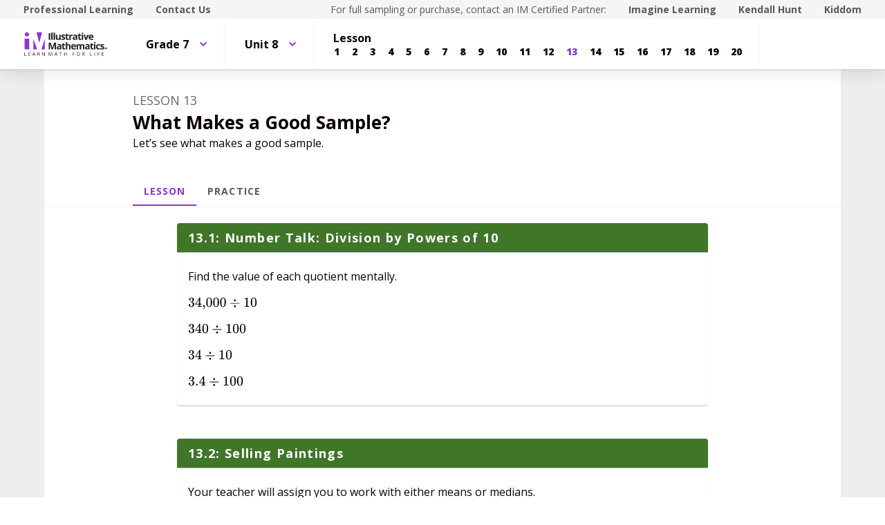

--- FILE ---
content_type: text/html; charset=utf-8
request_url: https://curriculum.illustrativemathematics.org/MS/students/2/8/13/index.html
body_size: 94362
content:
<!DOCTYPE html>
<html lang="en">
<head>
<meta http-equiv="Content-Type" content="text/html; charset=UTF-8">
<script>
//<![CDATA[
window.gon={};
//]]>
</script><title>Illustrative Mathematics - Students | IM Demo</title>
<script async="" src="https://www.googletagmanager.com/gtag/js?id=UA-34904976-3"></script><script>window.dataLayer = window.dataLayer || [];
function gtag() { dataLayer.push(arguments); }
gtag('js', new Date());
if ((typeof gon == 'object') && (typeof gon.user_id == 'string')) {
  gtag('set', {'user_id': gon.user_id});
}
gtag('config', 'UA-34904976-3');</script><meta charset="utf-8">
<meta content="width=device-width, initial-scale=1" name="viewport">
<meta content="Illustrative Mathematics Certified Curriculum" name="application-name">
<meta content="Illustrative Mathematics Certified Curriculum" name="apple-mobile-web-app-title">
<meta content="#ffffff" name="msapplication-TileColor">
<meta content="#ffffff" name="theme-color">
<meta content="OAnPuO5oqfWZSFNEDzjWLWgoG6r_TPa3Xmr8JNRdz-M" name="google-site-verification">
<link rel="apple-touch-icon" sizes="180x180" src="/assets/favicon/apple-touch-icon-ce5bd931faa7a8f7fd3f49ed2db7de3d299df9bc53f19b35629fb745094c8784.png">
<link rel="icon" sizes="32x32" src="/assets/favicon/favicon-32x32-6e8906f9609e6a05c7aff45dcd2a4db7eb10e0e9914702b6c8fabd03b9600c5e.png" type="image/png">
<link rel="icon" sizes="16x16" src="/assets/favicon/favicon-16x16-61435d4732f08c341b4cdaa13fc5b860b4351b3a0d8deca5a8f01b67bfa6917f.png" type="image/png">
<link rel="manifest" src="/assets/favicon/site-857de3781631b38a49c8b3f8cef8d0543023d1301a2ce259d59ef3992b1effe9.webmanifest">
<link color="#8f34cf" rel="mask-icon" src="/assets/favicon/safari-pinned-tab-540e4b8e365762962b5e5034eaf94b30eb9aa4a74bc1cc122fa42483713d413c.svg">
<link rel="shortcut icon" src="/assets/favicon/favicon-0961f12ed1be6b9bf6446818f929995a68275a7ab39957a657827ea9d5354a87.ico">
<link href="https://fonts.googleapis.com/css?family=Open+Sans:300,400,500,700,800" rel="stylesheet" type="text/css">
<link href="https://use.typekit.net/vos7djs.css" rel="stylesheet">
<link href="https://cdn.jsdelivr.net/npm/@yaireo/tagify/dist/tagify.css" rel="stylesheet" type="text/css">
<script crossorigin="anonymous" integrity="sha256-w8CvhFs7iHNVUtnSP0YKEg00p9Ih13rlL9zGqvLdePA=" src="https://code.jquery.com/jquery-3.6.1.slim.min.js"></script><link rel="stylesheet" media="screen" href="/assets/styles-demo-im-15d01b1b74b67c720d9a8ff4336c86008494225ad08831b456f1c79b208af510.css">
<link rel="stylesheet" media="screen" href="/assets/styles-demo-im-extra-4dd825f1ba3f9441ec995754f8f5f281881b2685a1296ab572ad53d60eb9089b.css">
<link rel="stylesheet" media="screen" href="/assets/embedding-demo-im-50d57c280d98ae75938ecbce7d7412e638e8f7128f4dd91e950ae56f72b5ed88.css">
<link rel="stylesheet" media="screen" href="/assets/ad_hoc-046ddb403554e00aef683c3770177ad0fd279913787911014cbf8ec360fc3391.css">
<link rel="stylesheet" media="screen" href="/assets/problems-demo-im-87358288c547691a8270cd3e3a010b16b6b3925c1abe4624f15566ceea3527e3.css">
<meta name="csrf-param" content="authenticity_token">
<meta name="csrf-token" content="TXlQt3OjWYZ/G48pBF7zBon4fHdmkwKJmdcflNDfxr/GayHWdfhKbMQylx8X5xRDzLlABXCV9hXcmcY1aJaJIQ==">
<link rel="stylesheet" media="all" href="/assets/application-440bc5eeb8e29d5513aa98ed63874f99e50d3e506afc290af7f475e2371af56d.css">
</head>
<body class="im im-theme" data-punchbox-action="lesson" data-punchbox-controller="secondary/students/lessons">
<a href="#main_content" style="position:fixed; top:-200px;">Skip to main content</a><div class="im im--sticky-footer" id="root">
<nav class="im-c-marketing-nav" role="navigation"><div class="im-c-marketing-nav__container im-c-marketing-nav__container--split">
<div class="im-c-marketing-nav__side">
<a class="im-c-marketing-nav__link" href="https://www.illustrativemathematics.org/professional-learning" rel="noreferrer noopener">Professional Learning</a><a class="im-c-marketing-nav__link" href="https://www.illustrativemathematics.org/contact-us" rel="noreferrer noopener">Contact Us</a>
</div>
<div class="im-c-marketing-nav__side">
<span class="im-c-marketing-nav__text">For full sampling or purchase, contact an IM Certified Partner:</span><a class="im-c-marketing-nav__link" href="https://www.imaginelearning.com/en/us/products/math/illustrative-mathematics">Imagine Learning</a><a class="im-c-marketing-nav__link" href="https://im.kendallhunt.com/">Kendall Hunt</a><a class="im-c-marketing-nav__link" href="https://www.kiddom.co/digital-curriculum/kiddom-im">Kiddom</a>
</div>
</div></nav><header class="im-c-header"><div class="im-c-header__container">
<a class="im-c-header__logo" href="/"><?xml version="1.0" encoding="UT-8"?>
<!-- EDC: I hacked the heck out of this to get it to work -->
<!-- Generator: Adobe Illustrator 24.3.0, SVG Export Plug-In . SVG Version: 6.00 Build 0)  -->
<svg class="im-c-logo im-c-logo--full im-c-logo--block im-c-logo--full" version="1.1" id="Layer_1" xmlns="http://www.w3.org/2000/svg" xmlns:xlink="http://www.w3.org/1999/xlink" x="0px" y="0px" viewbox="0 0 363.52 107.63" style="enable-background:new 0 0 363.52 107.63;" xml:space="preserve">
<style type="text/css">
	.st0{clip-path:url(#SVGID_2_);fill:#010101;}
	.st1{clip-path:url(#SVGID_2_);fill:#8F34CF;}
	.st2{clip-path:url(#SVGID_2_);fill:#231F20;}
</style>
<g>
	<defs>
		<rect id="SVGID_1_" width="363.52" height="107.63"></rect>
	</defs>
	<clippath id="SVGID_2_">
		<use xlink:href="#SVGID_1_" style="overflow:visible;"></use>
	</clippath>
	<path class="st0" d="M359.83,72.01c0,2.56-2.04,4.57-4.69,4.57c-2.63,0-4.72-2.01-4.72-4.57c0-2.51,2.09-4.52,4.72-4.52
		C357.79,67.5,359.83,69.51,359.83,72.01 M351.58,72.01c0,2.01,1.51,3.61,3.58,3.61c2.01,0,3.49-1.6,3.49-3.58
		c0-2.01-1.48-3.63-3.52-3.63C353.09,68.4,351.58,70.03,351.58,72.01 M354.41,74.38h-1.06v-4.52c0.42-0.08,1.01-0.14,1.76-0.14
		c0.87,0,1.26,0.14,1.59,0.33c0.25,0.19,0.45,0.55,0.45,0.99c0,0.5-0.39,0.88-0.95,1.05v0.06c0.45,0.17,0.7,0.5,0.84,1.1
		c0.14,0.69,0.22,0.96,0.33,1.13h-1.15c-0.14-0.17-0.22-0.58-0.36-1.1c-0.08-0.49-0.36-0.71-0.95-0.71h-0.5V74.38z M354.43,71.82
		h0.5c0.59,0,1.06-0.19,1.06-0.66c0-0.41-0.31-0.69-0.98-0.69c-0.28,0-0.48,0.03-0.59,0.06V71.82z"></path>
	<polygon class="st1" points="42.75,31.26 42.75,75.92 58.73,75.92 	"></polygon>
	<polygon class="st1" points="91.32,31.26 77.22,75.92 91.32,75.92 	"></polygon>
	<polygon class="st1" points="56.16,2.43 68.04,48.53 79.83,2.43 	"></polygon>
	<rect x="4.61" y="29.83" class="st1" width="19.93" height="46.09"></rect>
	<path class="st1" d="M5.41,11.17C5.41,6.1,9.52,2,14.58,2c5.06,0,9.17,4.11,9.17,9.17c0,5.06-4.11,9.17-9.17,9.17
		C9.52,20.34,5.41,16.23,5.41,11.17"></path>
	<rect x="108.73" y="5.47" class="st2" width="6.22" height="29.31"></rect>
	<rect x="119.38" y="3.58" class="st2" width="6.11" height="31.19"></rect>
	<rect x="129.45" y="3.58" class="st2" width="6.11" height="31.19"></rect>
	<path class="st2" d="M155.39,34.77l-0.82-2.87h-0.32c-0.65,1.04-1.58,1.85-2.79,2.42c-1.2,0.57-2.57,0.85-4.11,0.85
		c-2.63,0-4.62-0.7-5.96-2.11c-1.34-1.41-2-3.44-2-6.08V12.36h6.11v13.09c0,1.62,0.29,2.83,0.86,3.64c0.57,0.81,1.49,1.21,2.75,1.21
		c1.71,0,2.95-0.57,3.71-1.72c0.76-1.14,1.14-3.04,1.14-5.68V12.36h6.11v22.41H155.39z"></path>
	<path class="st2" d="M179.67,28.12c0,2.3-0.8,4.05-2.4,5.25c-1.6,1.2-3.99,1.81-7.17,1.81c-1.63,0-3.02-0.11-4.17-0.33
		c-1.15-0.22-2.23-0.54-3.23-0.97v-5.05c1.14,0.54,2.42,0.98,3.84,1.34c1.42,0.36,2.68,0.54,3.76,0.54c2.22,0,3.33-0.64,3.33-1.92
		c0-0.48-0.15-0.87-0.44-1.17c-0.29-0.3-0.8-0.64-1.52-1.02c-0.72-0.38-1.68-0.82-2.89-1.33c-1.72-0.72-2.99-1.39-3.8-2
		c-0.81-0.62-1.4-1.32-1.76-2.12c-0.37-0.79-0.55-1.77-0.55-2.94c0-1.99,0.77-3.53,2.31-4.62c1.54-1.09,3.73-1.63,6.57-1.63
		c2.7,0,5.33,0.59,7.88,1.76l-1.84,4.41c-1.12-0.48-2.17-0.88-3.15-1.18c-0.98-0.31-1.97-0.46-2.99-0.46c-1.8,0-2.71,0.49-2.71,1.46
		c0,0.55,0.29,1.02,0.87,1.42c0.58,0.4,1.85,0.99,3.82,1.78c1.75,0.71,3.03,1.37,3.85,1.98c0.82,0.61,1.42,1.32,1.8,2.12
		C179.48,26.05,179.67,27.01,179.67,28.12"></path>
	<path class="st2" d="M191.42,30.3c1.07,0,2.35-0.23,3.85-0.7v4.55c-1.52,0.68-3.4,1.02-5.61,1.02c-2.45,0-4.23-0.62-5.34-1.85
		s-1.67-3.09-1.67-5.56V16.95h-2.93v-2.59l3.37-2.04l1.76-4.73h3.91v4.77h6.27v4.59h-6.27v10.81c0,0.87,0.24,1.51,0.73,1.92
		C189.98,30.1,190.62,30.3,191.42,30.3"></path>
	<path class="st2" d="M209.85,11.94c0.83,0,1.52,0.06,2.06,0.18l-0.46,5.73c-0.49-0.13-1.1-0.2-1.8-0.2c-1.95,0-3.47,0.5-4.56,1.5
		c-1.09,1-1.64,2.41-1.64,4.21v11.41h-6.11V12.36h4.63l0.9,3.77h0.3c0.7-1.26,1.63-2.27,2.82-3.04
		C207.17,12.33,208.46,11.94,209.85,11.94"></path>
	<path class="st2" d="M227.75,34.77l-1.18-3.05h-0.16c-1.03,1.3-2.09,2.2-3.18,2.7s-2.51,0.75-4.26,0.75
		c-2.15,0-3.85-0.61-5.08-1.84c-1.24-1.23-1.85-2.98-1.85-5.25c0-2.38,0.83-4.13,2.5-5.26c1.66-1.13,4.17-1.75,7.53-1.87l3.89-0.12
		v-0.98c0-2.27-1.16-3.41-3.49-3.41c-1.79,0-3.9,0.54-6.32,1.62l-2.02-4.13c2.58-1.35,5.44-2.03,8.58-2.03
		c3.01,0,5.31,0.65,6.92,1.97c1.6,1.31,2.41,3.3,2.41,5.97v14.93H227.75z M225.95,24.39l-2.37,0.08c-1.78,0.05-3.1,0.38-3.97,0.96
		c-0.87,0.59-1.3,1.48-1.3,2.69c0,1.72,0.99,2.59,2.97,2.59c1.42,0,2.55-0.41,3.4-1.22c0.85-0.82,1.27-1.9,1.27-3.25V24.39z"></path>
	<path class="st2" d="M245.3,30.3c1.07,0,2.35-0.23,3.85-0.7v4.55c-1.52,0.68-3.39,1.02-5.61,1.02c-2.45,0-4.23-0.62-5.34-1.85
		c-1.12-1.24-1.67-3.09-1.67-5.56V16.95h-2.93v-2.59l3.37-2.04l1.76-4.73h3.91v4.77h6.27v4.59h-6.27v10.81
		c0,0.87,0.24,1.51,0.73,1.92C243.85,30.1,244.5,30.3,245.3,30.3"></path>
	<path class="st2" d="M250.95,6.57c0-1.99,1.11-2.99,3.33-2.99c2.22,0,3.33,1,3.33,2.99c0,0.95-0.28,1.69-0.83,2.22
		c-0.55,0.53-1.39,0.79-2.5,0.79C252.06,9.58,250.95,8.57,250.95,6.57 M257.33,34.77h-6.11V12.36h6.11V34.77z"></path>
	<path class="st2" d="M266.61,34.77l-8.54-22.41h6.39l4.33,12.77c0.48,1.62,0.78,3.15,0.9,4.59h0.12c0.07-1.28,0.37-2.81,0.9-4.59
		l4.31-12.77h6.39l-8.54,22.41H266.61z"></path>
	<path class="st2" d="M292.32,35.18c-3.61,0-6.43-1-8.46-2.99c-2.03-1.99-3.05-4.81-3.05-8.46c0-3.75,0.94-6.66,2.82-8.71
		c1.88-2.05,4.47-3.08,7.79-3.08c3.17,0,5.64,0.9,7.4,2.71c1.76,1.8,2.65,4.3,2.65,7.48v2.97H287c0.07,1.74,0.58,3.09,1.54,4.07
		c0.96,0.97,2.31,1.46,4.05,1.46c1.35,0,2.63-0.14,3.83-0.42c1.2-0.28,2.46-0.73,3.77-1.34v4.73c-1.07,0.54-2.21,0.93-3.43,1.19
		C295.55,35.05,294.07,35.18,292.32,35.18 M291.46,16.29c-1.3,0-2.31,0.41-3.05,1.23c-0.73,0.82-1.15,1.99-1.26,3.5h8.58
		c-0.03-1.51-0.42-2.68-1.18-3.5C293.78,16.7,292.75,16.29,291.46,16.29"></path>
	<path class="st2" d="M121.14,76.28l-7.06-22.99h-0.18c0.25,4.68,0.38,7.8,0.38,9.36v13.63h-5.55V46.97h8.46l6.94,22.41h0.12
		l7.36-22.41h8.46v29.31h-5.79V62.41c0-0.65,0.01-1.41,0.03-2.26c0.02-0.85,0.11-3.13,0.27-6.82h-0.18l-7.56,22.95H121.14z"></path>
	<path class="st2" d="M158.74,76.28l-1.18-3.05h-0.16c-1.03,1.3-2.09,2.2-3.18,2.7c-1.09,0.5-2.51,0.75-4.26,0.75
		c-2.15,0-3.85-0.62-5.08-1.85c-1.24-1.23-1.85-2.98-1.85-5.25c0-2.38,0.83-4.13,2.5-5.26c1.66-1.13,4.17-1.75,7.53-1.87l3.89-0.12
		v-0.98c0-2.27-1.16-3.41-3.49-3.41c-1.79,0-3.9,0.54-6.32,1.62l-2.02-4.13c2.58-1.35,5.44-2.02,8.58-2.02
		c3.01,0,5.31,0.65,6.92,1.97c1.6,1.31,2.41,3.3,2.41,5.97v14.93H158.74z M156.93,65.9l-2.37,0.08c-1.78,0.05-3.1,0.37-3.97,0.96
		c-0.87,0.59-1.3,1.48-1.3,2.69c0,1.72,0.99,2.59,2.97,2.59c1.42,0,2.55-0.41,3.4-1.22c0.85-0.82,1.27-1.9,1.27-3.25V65.9z"></path>
	<path class="st2" d="M176.28,71.81c1.07,0,2.35-0.23,3.85-0.7v4.55c-1.52,0.68-3.4,1.02-5.61,1.02c-2.45,0-4.23-0.62-5.34-1.86
		c-1.12-1.24-1.67-3.09-1.67-5.56V58.46h-2.93v-2.59l3.37-2.04l1.76-4.73h3.91v4.77h6.27v4.59h-6.27v10.81
		c0,0.87,0.24,1.51,0.73,1.92C174.83,71.6,175.48,71.81,176.28,71.81"></path>
	<path class="st2" d="M202.89,76.28h-6.12V63.19c0-3.23-1.2-4.85-3.61-4.85c-1.71,0-2.95,0.58-3.71,1.74
		c-0.76,1.16-1.14,3.05-1.14,5.65v10.54h-6.11V45.09h6.11v6.35c0,0.49-0.05,1.66-0.14,3.49l-0.14,1.81h0.32
		c1.36-2.19,3.53-3.29,6.5-3.29c2.63,0,4.63,0.71,5.99,2.12c1.36,1.42,2.05,3.45,2.05,6.09V76.28z"></path>
	<path class="st2" d="M216.86,76.68c-3.61,0-6.43-1-8.46-2.99c-2.03-1.99-3.05-4.81-3.05-8.46c0-3.76,0.94-6.66,2.82-8.71
		c1.88-2.05,4.47-3.08,7.79-3.08c3.17,0,5.63,0.9,7.4,2.71c1.76,1.8,2.65,4.3,2.65,7.48v2.97h-14.45c0.07,1.74,0.58,3.09,1.54,4.07
		c0.96,0.97,2.31,1.46,4.05,1.46c1.35,0,2.63-0.14,3.83-0.42c1.2-0.28,2.46-0.73,3.77-1.34v4.73c-1.07,0.53-2.21,0.93-3.43,1.19
		C220.1,76.55,218.61,76.68,216.86,76.68 M216,57.8c-1.3,0-2.31,0.41-3.05,1.23s-1.16,1.99-1.26,3.5h8.58
		c-0.03-1.51-0.42-2.68-1.18-3.5C218.32,58.21,217.3,57.8,216,57.8"></path>
	<path class="st2" d="M248.58,76.28h-6.12V63.19c0-1.62-0.27-2.83-0.81-3.64c-0.54-0.81-1.39-1.21-2.56-1.21
		c-1.57,0-2.7,0.57-3.41,1.72c-0.71,1.15-1.06,3.04-1.06,5.67v10.54h-6.11V53.87h4.67l0.82,2.87h0.34c0.6-1.03,1.47-1.83,2.6-2.42
		c1.14-0.58,2.44-0.87,3.91-0.87c3.35,0,5.63,1.1,6.81,3.29h0.54c0.6-1.04,1.49-1.85,2.66-2.43c1.17-0.57,2.49-0.86,3.96-0.86
		c2.54,0,4.46,0.65,5.76,1.95c1.3,1.3,1.95,3.39,1.95,6.26v14.61h-6.13V63.19c0-1.62-0.27-2.83-0.81-3.64
		c-0.54-0.81-1.39-1.21-2.55-1.21c-1.5,0-2.62,0.53-3.36,1.6c-0.74,1.07-1.11,2.77-1.11,5.09V76.28z"></path>
	<path class="st2" d="M280.6,76.28l-1.18-3.05h-0.16c-1.03,1.3-2.09,2.2-3.18,2.7c-1.09,0.5-2.51,0.75-4.26,0.75
		c-2.15,0-3.85-0.62-5.08-1.85c-1.24-1.23-1.85-2.98-1.85-5.25c0-2.38,0.83-4.13,2.5-5.26c1.66-1.13,4.17-1.75,7.53-1.87l3.89-0.12
		v-0.98c0-2.27-1.16-3.41-3.49-3.41c-1.79,0-3.9,0.54-6.32,1.62l-2.02-4.13c2.58-1.35,5.44-2.02,8.58-2.02
		c3.01,0,5.31,0.65,6.92,1.97c1.6,1.31,2.4,3.3,2.4,5.97v14.93H280.6z M278.79,65.9l-2.37,0.08c-1.78,0.05-3.1,0.37-3.97,0.96
		c-0.87,0.59-1.3,1.48-1.3,2.69c0,1.72,0.99,2.59,2.97,2.59c1.42,0,2.55-0.41,3.4-1.22c0.85-0.82,1.27-1.9,1.27-3.25V65.9z"></path>
	<path class="st2" d="M298.14,71.81c1.07,0,2.35-0.23,3.85-0.7v4.55c-1.52,0.68-3.39,1.02-5.61,1.02c-2.45,0-4.23-0.62-5.34-1.86
		c-1.12-1.24-1.67-3.09-1.67-5.56V58.46h-2.93v-2.59l3.37-2.04l1.77-4.73h3.91v4.77h6.27v4.59h-6.27v10.81
		c0,0.87,0.24,1.51,0.73,1.92C296.69,71.6,297.34,71.81,298.14,71.81"></path>
	<path class="st2" d="M303.8,48.07c0-1.99,1.11-2.99,3.33-2.99c2.22,0,3.33,1,3.33,2.99c0,0.95-0.28,1.69-0.83,2.22
		c-0.55,0.53-1.39,0.79-2.5,0.79C304.9,51.08,303.8,50.08,303.8,48.07 M310.17,76.28h-6.11V53.87h6.11V76.28z"></path>
	<path class="st2" d="M323.22,76.68c-6.98,0-10.46-3.83-10.46-11.49c0-3.81,0.95-6.72,2.85-8.73c1.9-2.01,4.62-3.02,8.16-3.02
		c2.59,0,4.92,0.51,6.98,1.52l-1.8,4.73c-0.96-0.39-1.86-0.71-2.69-0.95c-0.83-0.25-1.66-0.37-2.49-0.37
		c-3.18,0-4.77,2.26-4.77,6.78c0,4.38,1.59,6.58,4.77,6.58c1.18,0,2.27-0.16,3.27-0.47c1-0.31,2-0.81,3.01-1.47v5.23
		c-0.99,0.63-1.99,1.06-3,1.3C326.03,76.56,324.76,76.68,323.22,76.68"></path>
	<path class="st2" d="M348.41,69.62c0,2.3-0.8,4.05-2.4,5.25c-1.6,1.2-3.99,1.8-7.17,1.8c-1.63,0-3.02-0.11-4.17-0.33
		c-1.15-0.22-2.22-0.54-3.23-0.97v-5.05c1.14,0.53,2.42,0.98,3.84,1.34c1.42,0.36,2.68,0.54,3.76,0.54c2.22,0,3.33-0.64,3.33-1.93
		c0-0.48-0.15-0.87-0.44-1.17c-0.3-0.3-0.8-0.64-1.52-1.02c-0.72-0.38-1.69-0.82-2.89-1.33c-1.72-0.72-2.99-1.39-3.8-2.01
		c-0.81-0.61-1.4-1.32-1.76-2.11c-0.37-0.79-0.55-1.77-0.55-2.94c0-1.99,0.77-3.53,2.31-4.62c1.54-1.09,3.73-1.63,6.57-1.63
		c2.7,0,5.33,0.59,7.88,1.76l-1.85,4.41c-1.12-0.48-2.17-0.88-3.15-1.18c-0.98-0.31-1.97-0.46-2.99-0.46c-1.8,0-2.71,0.49-2.71,1.46
		c0,0.55,0.29,1.02,0.87,1.42c0.58,0.4,1.86,1,3.82,1.78c1.75,0.71,3.03,1.37,3.85,1.99c0.82,0.61,1.42,1.32,1.8,2.12
		C348.21,67.56,348.41,68.51,348.41,69.62"></path>
	<polygon class="st2" points="4.01,103.92 4.01,88.59 5.79,88.59 5.79,102.31 12.56,102.31 12.56,103.92 	"></polygon>
	<polygon class="st2" points="29.84,103.92 21.3,103.92 21.3,88.59 29.84,88.59 29.84,90.18 23.08,90.18 23.08,95.11 29.44,95.11
		29.44,96.69 23.08,96.69 23.08,102.33 29.84,102.33 	"></polygon>
	<path class="st2" d="M49.53,103.92l-1.91-4.88h-6.14l-1.89,4.88h-1.8l6.06-15.39h1.5l6.03,15.39H49.53z M47.07,97.44l-1.78-4.75
		c-0.23-0.6-0.47-1.34-0.71-2.21c-0.15,0.67-0.37,1.41-0.66,2.21l-1.8,4.75H47.07z"></path>
	<path class="st2" d="M61.92,97.55v6.37h-1.78V88.59h4.2c1.88,0,3.27,0.36,4.17,1.08c0.9,0.72,1.35,1.8,1.35,3.25
		c0,2.03-1.03,3.4-3.08,4.11l4.16,6.89h-2.11l-3.71-6.37H61.92z M61.92,96.02h2.44c1.26,0,2.18-0.25,2.77-0.75
		c0.59-0.5,0.88-1.25,0.88-2.25c0-1.01-0.3-1.74-0.9-2.19c-0.6-0.45-1.56-0.67-2.88-0.67h-2.32V96.02z"></path>
	<path class="st2" d="M92.04,103.92h-2.03l-8.38-12.86h-0.08c0.11,1.51,0.17,2.89,0.17,4.15v8.71h-1.65V88.59h2.01l8.35,12.81h0.08
		c-0.01-0.19-0.04-0.79-0.09-1.82c-0.05-1.02-0.07-1.76-0.05-2.2v-8.8h1.67V103.92z"></path>
	<path class="st2" d="M115.27,103.92l-5.2-13.59h-0.08c0.1,1.08,0.15,2.35,0.15,3.84v9.75h-1.65V88.59h2.68l4.85,12.64h0.08
		l4.9-12.64h2.66v15.33h-1.78v-9.88c0-1.13,0.05-2.36,0.15-3.69h-0.08l-5.24,13.57H115.27z"></path>
	<path class="st2" d="M144.86,103.92l-1.91-4.88h-6.14l-1.89,4.88h-1.8l6.06-15.39h1.5l6.03,15.39H144.86z M142.39,97.44l-1.78-4.75
		c-0.23-0.6-0.47-1.34-0.71-2.21c-0.15,0.67-0.37,1.41-0.66,2.21l-1.8,4.75H142.39z"></path>
	<polygon class="st2" points="160.87,103.92 159.09,103.92 159.09,90.18 154.23,90.18 154.23,88.59 165.72,88.59 165.72,90.18
		160.87,90.18 	"></polygon>
	<polygon class="st2" points="187.01,103.92 185.23,103.92 185.23,96.71 177.15,96.71 177.15,103.92 175.37,103.92 175.37,88.59
		177.15,88.59 177.15,95.11 185.23,95.11 185.23,88.59 187.01,88.59 	"></polygon>
	<polygon class="st2" points="213.26,103.92 211.48,103.92 211.48,88.59 220.02,88.59 220.02,90.18 213.26,90.18 213.26,95.78
		219.61,95.78 219.61,97.37 213.26,97.37 	"></polygon>
	<path class="st2" d="M243.21,96.24c0,2.45-0.62,4.38-1.86,5.79c-1.24,1.4-2.97,2.11-5.17,2.11c-2.26,0-4-0.69-5.23-2.07
		c-1.23-1.38-1.84-3.33-1.84-5.85c0-2.5,0.62-4.43,1.85-5.8c1.23-1.37,2.98-2.06,5.24-2.06c2.2,0,3.92,0.7,5.16,2.1
		C242.59,91.85,243.21,93.78,243.21,96.24 M230.99,96.24c0,2.08,0.44,3.65,1.33,4.72c0.88,1.07,2.17,1.61,3.85,1.61
		c1.7,0,2.98-0.54,3.85-1.6c0.87-1.07,1.3-2.65,1.3-4.73c0-2.06-0.43-3.62-1.29-4.69c-0.86-1.07-2.14-1.6-3.83-1.6
		c-1.7,0-2.99,0.54-3.87,1.61C231.44,92.63,230.99,94.19,230.99,96.24"></path>
	<path class="st2" d="M255.75,97.55v6.37h-1.78V88.59h4.2c1.88,0,3.27,0.36,4.17,1.08c0.9,0.72,1.35,1.8,1.35,3.25
		c0,2.03-1.03,3.4-3.08,4.11l4.16,6.89h-2.11l-3.71-6.37H255.75z M255.75,96.02h2.44c1.26,0,2.18-0.25,2.77-0.75
		c0.59-0.5,0.88-1.25,0.88-2.25c0-1.01-0.3-1.74-0.9-2.19c-0.6-0.45-1.56-0.67-2.88-0.67h-2.32V96.02z"></path>
	<polygon class="st2" points="287.51,103.92 287.51,88.59 289.29,88.59 289.29,102.31 296.05,102.31 296.05,103.92 	"></polygon>
	<rect x="305.99" y="88.59" class="st2" width="1.78" height="15.33"></rect>
	<polygon class="st2" points="321.11,103.92 319.32,103.92 319.32,88.59 327.87,88.59 327.87,90.18 321.11,90.18 321.11,95.78
		327.46,95.78 327.46,97.37 321.11,97.37 	"></polygon>
	<polygon class="st2" points="346.29,103.92 337.75,103.92 337.75,88.59 346.29,88.59 346.29,90.18 339.53,90.18 339.53,95.11
		345.88,95.11 345.88,96.69 339.53,96.69 339.53,102.33 346.29,102.33 	"></polygon>
</g>
</svg>
</a><div class="im-c-header__actions"></div>
<div class="im-c-header__content"><nav class="im-c-nav" role="navigation"><div class="im-c-nav__item"><div class="im-c-dropdown">
<button aria-expanded="false" aria-haspopup="true" class="im-c-dropdown__button im-c-button im-c-button--icon im-c-button--tab" data-toggle="dropdown"><span>Grade 7</span><svg aria-hidden="true" class="im-c-icon im-c-icon--chevron-down" height="10" viewbox="0 0 1200 1200" width="10"><path d="M600.006 989.352l178.709-178.709L1200 389.357l-178.732-178.709L600.006 631.91 178.721 210.648 0 389.369l421.262 421.262 178.721 178.721h.023z"></path></svg></button><div aria-labelledby="dropdownMenuButton" class="im-c-dropdown__menu im-c-dropdown__menu--absolute"><nav class="im-c-dropdown__list"><a class="im-c-dropdown__item im-c-dropdown__item--heading" href="/MS/index.html"><span>Middle School</span></a><a class="im-c-dropdown__item" href="/MS/students/1/index.html"><span>Grade 6</span></a><a class="im-c-dropdown__item" href="/MS/students/2/index.html"><span>Grade 7</span></a><a class="im-c-dropdown__item" href="/MS/students/3/index.html"><span>Grade 8</span></a></nav></div>
</div></div>
<div class="im-c-nav__item"><div class="im-c-dropdown">
<button aria-expanded="false" aria-haspopup="true" class="im-c-dropdown__button im-c-button im-c-button--icon im-c-button--tab" data-toggle="dropdown"><span>Unit 8</span><svg aria-hidden="true" class="im-c-icon im-c-icon--chevron-down" height="10" viewbox="0 0 1200 1200" width="10"><path d="M600.006 989.352l178.709-178.709L1200 389.357l-178.732-178.709L600.006 631.91 178.721 210.648 0 389.369l421.262 421.262 178.721 178.721h.023z"></path></svg></button><div aria-labelledby="dropdownMenuButton" class="im-c-dropdown__menu im-c-dropdown__menu--absolute"><nav class="im-c-dropdown__list"><a class="im-c-dropdown__item im-c-dropdown__item--heading" href="/MS/students/2/index.html"><span>Grade 7</span></a><a class="im-c-dropdown__item" href="/MS/students/2/1/index.html"><span>Unit 1</span></a><a class="im-c-dropdown__item" href="/MS/students/2/2/index.html"><span>Unit 2</span></a><a class="im-c-dropdown__item" href="/MS/students/2/3/index.html"><span>Unit 3</span></a><a class="im-c-dropdown__item" href="/MS/students/2/4/index.html"><span>Unit 4</span></a><a class="im-c-dropdown__item" href="/MS/students/2/5/index.html"><span>Unit 5</span></a><a class="im-c-dropdown__item" href="/MS/students/2/6/index.html"><span>Unit 6</span></a><a class="im-c-dropdown__item" href="/MS/students/2/7/index.html"><span>Unit 7</span></a><a class="im-c-dropdown__item" href="/MS/students/2/8/index.html"><span>Unit 8</span></a><a class="im-c-dropdown__item" href="/MS/students/2/9/index.html"><span>Unit 9</span></a></nav></div>
</div></div>
<div class="im-c-nav__item"><div class="im-c-pagination">
<h3 class="im-c-pagination__heading">Lesson</h3>
<nav class="im-c-pagination__nav" role="navigation"><a aria-label="Lesson 1" class="im-c-pagination__nav-item" href="/MS/students/2/8/1/index.html"><b>1</b></a><a aria-label="Lesson 2" class="im-c-pagination__nav-item" href="/MS/students/2/8/2/index.html"><b>2</b></a><a aria-label="Lesson 3" class="im-c-pagination__nav-item" href="/MS/students/2/8/3/index.html"><b>3</b></a><a aria-label="Lesson 4" class="im-c-pagination__nav-item" href="/MS/students/2/8/4/index.html"><b>4</b></a><a aria-label="Lesson 5" class="im-c-pagination__nav-item" href="/MS/students/2/8/5/index.html"><b>5</b></a><a aria-label="Lesson 6" class="im-c-pagination__nav-item" href="/MS/students/2/8/6/index.html"><b>6</b></a><a aria-label="Lesson 7" class="im-c-pagination__nav-item" href="/MS/students/2/8/7/index.html"><b>7</b></a><a aria-label="Lesson 8" class="im-c-pagination__nav-item" href="/MS/students/2/8/8/index.html"><b>8</b></a><a aria-label="Lesson 9" class="im-c-pagination__nav-item" href="/MS/students/2/8/9/index.html"><b>9</b></a><a aria-label="Lesson 10" class="im-c-pagination__nav-item" href="/MS/students/2/8/10/index.html"><b>10</b></a><a aria-label="Lesson 11" class="im-c-pagination__nav-item" href="/MS/students/2/8/11/index.html"><b>11</b></a><a aria-label="Lesson 12" class="im-c-pagination__nav-item" href="/MS/students/2/8/12/index.html"><b>12</b></a><a aria-label="Lesson 13" class="im-c-pagination__nav-item active" href="/MS/students/2/8/13/index.html"><b>13</b></a><a aria-label="Lesson 14" class="im-c-pagination__nav-item" href="/MS/students/2/8/14/index.html"><b>14</b></a><a aria-label="Lesson 15" class="im-c-pagination__nav-item" href="/MS/students/2/8/15/index.html"><b>15</b></a><a aria-label="Lesson 16" class="im-c-pagination__nav-item" href="/MS/students/2/8/16/index.html"><b>16</b></a><a aria-label="Lesson 17" class="im-c-pagination__nav-item" href="/MS/students/2/8/17/index.html"><b>17</b></a><a aria-label="Lesson 18" class="im-c-pagination__nav-item" href="/MS/students/2/8/18/index.html"><b>18</b></a><a aria-label="Lesson 19" class="im-c-pagination__nav-item" href="/MS/students/2/8/19/index.html"><b>19</b></a><a aria-label="Lesson 20" class="im-c-pagination__nav-item" href="/MS/students/2/8/20/index.html"><b>20</b></a></nav>
</div></div></nav></div>
</div></header><div id="main_content"></div>
<main class="im-c-main im-theme--forest" role="main"><div class="im-c-container im-c-container--bottom-padding">
<h1 class="im-c-heading im-c-heading--md im-c-heading--uppercase">Lesson 13</h1>
<p class="im-c-heading im-c-heading--xlb">What Makes a Good Sample?</p>
<p class="im-c-content"></p>
<div class="im-c-content">
<p>Let’s see what makes a good sample.</p>
</div>
</div>
<div class="im-c-container im-c-container--bottom-border"><div class="im-c-subheader"><nav class="im-c-tabs"><a class="im-c-tab active" href="/MS/students/2/8/13/index.html">Lesson</a><a class="im-c-tab" href="/MS/students/2/8/13/practice.html">Practice</a></nav></div></div>
<div class="im-c-container im-c-container--card"><div class="im-c-card im-c-card--lg">
<div class="im-c-card__header im-c-card__header--rounded im-c-card__header--themed"><h3 class="im-c-card__heading">13.1: Number Talk: Division by Powers of 10</h3></div>
<div class="im-c-card__body im-c-card__body--rounded"><div class="im-c-content"><div class="im-c-content">
<p>Find the value of each quotient mentally.</p>

<p><span class="math math-repaired" data-png-file-id="42527">\(34,\!000\div10\)</span></p>

<p><span class="math math-repaired" data-png-file-id="42570">\(340\div100\)</span></p>

<p><span class="math math-repaired" data-png-file-id="42611">\(34\div10\)</span></p>

<p><span class="math math-repaired" data-png-file-id="42651">\(3.4\div100\)</span></p>
</div></div></div>
</div></div>
<div class="im-c-container im-c-container--card"><div class="im-c-card im-c-card--lg">
<div class="im-c-card__header im-c-card__header--rounded im-c-card__header--themed"><h3 class="im-c-card__heading">13.2: Selling Paintings</h3></div>
<div class="im-c-card__body im-c-card__body--rounded"><div class="im-c-content"><div class="im-c-content">
<p>Your teacher will assign you to work with either means or medians.</p>

<ol>
	<li>
	<p>A young artist has sold 10 paintings. Calculate the measure of center you were assigned for each of these samples:</p>

	<ol>
		<li>
		<p>The first two paintings she sold were for <span>$</span>50 and <span>$</span>350.</p>
		</li>
		<li>
		<p>At a gallery show, she sold three paintings for <span>$</span>250, <span>$</span>400, and <span>$</span>1,200.</p>
		</li>
		<li>
		<p>Her oil paintings have sold for <span>$</span>410, <span>$</span>400, and <span>$</span>375.</p>
		</li>
	</ol>
	</li>
	<li>
	<p>Here are the selling prices for all 10 of her paintings:</p>

	<div class="imgrid">
	<div class="g--row g--row-1">
	<div class="g--col-1 g--column g--content g--one-twelfth g--row-1">
	<p><span>$</span>50</p>
	</div>

	<div class="g--col-2 g--column g--content g--one-twelfth g--row-1">
	<p><span>$</span>200</p>
	</div>

	<div class="g--col-3 g--column g--content g--one-twelfth g--row-1">
	<p><span>$</span>250</p>
	</div>

	<div class="g--col-4 g--column g--content g--one-twelfth g--row-1">
	<p><span>$</span>275</p>
	</div>

	<div class="g--col-5 g--column g--content g--one-twelfth g--row-1">
	<p><span>$</span>280</p>
	</div>

	<div class="g--col-6 g--column g--content g--one-twelfth g--row-1">
	<p><span>$</span>350</p>
	</div>

	<div class="g--col-7 g--column g--content g--one-twelfth g--row-1">
	<p><span>$</span>375</p>
	</div>

	<div class="g--col-8 g--column g--content g--one-twelfth g--row-1">
	<p><span>$</span>400</p>
	</div>

	<div class="g--col-9 g--column g--content g--one-twelfth g--row-1">
	<p><span>$</span>410</p>
	</div>

	<div class="g--col-10 g--column g--content g--one-twelfth g--row-1">
	<p><span>$</span>1,200</p>
	</div>
	</div>
	</div>

	<p>Calculate the measure of center you were assigned for all of the selling prices.</p>
	</li>
	<li>Compare your answers with your partner. Were the measures of center for any of the samples close to the same measure of center for the population?
</li>
</ol>
</div></div></div>
</div></div>
<div class="im-c-container im-c-container--card"><div class="im-c-card im-c-card--lg">
<div class="im-c-card__header im-c-card__header--rounded im-c-card__header--themed"><h3 class="im-c-card__heading">13.3: Sampling the Fish Market</h3></div>
<div class="im-c-card__body im-c-card__body--rounded">
<div class="im-c-content"><div class="im-c-content">
<p>The price per pound of catfish at a fish market was recorded for 100 weeks.</p>

<ol>
	<li>Here are dot plots showing the population and three different samples from that population. What do you notice? What do you wonder?</li>
	<li>If the goal is to have the sample represent the population, which of the samples would work best? Which wouldn't work so well? Explain your reasoning.</li>
</ol>

<p>To use this applet, drag the gray bar at the bottom up to see the sample dot plots.</p>
<div class="embedded-content embedded-content-geogebra-file" data-embedder-target="web" data-record-id="4394" data-record-model="GeogebraFile">
<div class="ggb-base-64-data" data-parameters='{"width":"670","height":"610","enableRightClick":false,"enableLabelDrags":false,"showAlgebraInput":false,"showResetIcon":true,"enableShiftDragZoom":false,"showMenuBar":true,"showToolBar":false,"allowStyleBar":false,"showFullscreenButton":true,"ggbBase64":"UEsDBBQACAgIAAeink0AAAAAAAAAAAAAAAAXAAAAZ2VvZ2VicmFfZGVmYXVsdHMyZC54bWztmltT2zgUgJ+3v0Ljp90HEtuJk8BgOrQzO8sMUKYwnX1VbNnRIkteSyYOv3518S0kocGkTZbyEvnIuvk7R0dHUk4/FgkBDyjjmFHfcnq2BRANWIhp7Fu5iI4m1sezD6cxYjGaZhBELEug8C1PlazrSak3HE9UHkxT3woI5BwHFkgJFKqKb80tAAqOTyi7hgniKQzQbTBDCbxkARS6lZkQ6Um/P5/Pe1V/PZbF/TgWvYKHFpBjpdy3yocT2dxSpflAF3dt2+n/fXVpmj/ClAtIA2QB+R0himBOBJePiKAEUQHEIkW+lTJMhQUInCLiWzdKAr9HGUJ/WKCsJPHY1tmH3075jM0Bm/6DApknshzV9bTQV2Xk68+MsAxkviWpxPp36luu50lGJJ1BlaOLErhAGXiApM6BuWCBrq1zI0g4qsrKfq5YiMybYVme4kQzBFwgid+xAE8RCvWT+T5H62Kh1dpqL2AsCzkofOsaXltgUaaPJtVFNJlb/Fh26bVzxYKg1shP+yXU7fCGKEU0lIWWGDudGI8mGrJKpib5P0Me/GjIo3fIVZdPITsvp/yFttm6ndg6rqfh6vTdUbToXtCvKJZjbjMevDPeKeNlCx7+gsucLmIYcvUrgxiWpAQVOwRPMG0gXmqhhu6+Praw94Lc7oxc4TDwxAwH9xRxGdy5rXbVw184lKuX6k/XQf/SJSVhqSMcYPE8+CingdAupIT5Oc8e2vQHQ3sf/Js2d41/LVtvI1vAZECOhdSSM548z5KjWEk1l9tKbky5Wwj3q5kyywVRfV1QIfdRSBsoX/mYe4TSO1n5C73LIOVqM7VsO5s1lcHFc1ry3rV0CFqqfNP1N5jV7HMZskdytGFbYd2Cno3Lcs/19q21F3jstUReH6gclAm/3D53YFajbn7AtYfrMfbGB2xWD/LzWMPjWyk2ccB7FLaNU1wTLMNMII4h/d7Wgyzi1qy+qeRaA2OjgS6jevF20BtovXnOig07+1bd8wiXNhI3dUYD0flpEA/U9DfzCxhVJ9PVRsBINbnhG3MAnfZYOEbUeEoOQGHrXha2Lv5ol7cEhaPlhaPfPjomW9eXQ81wAc5NjXNT8Nw1ycAkQ5N4NZJuGzutzFT6nlag+8SlD7vtRg7ZObwRtf6E4JrmCcpa0/[base64]/h47IyG491vB/+sM5qNzCGe4GmbWim6Tj2Dbvs8woKcN4fKRqqZTN5YOAPzAhMMs8VqTzvcOwtUNAHFnRZa/wE4SKSRdFWAy7Utqp2QmrZXekNunuUKJJ1juQ5/56ZC6iduvujCSK07esMgwhI3hYmsYEaB6ScY3McZy2m4uhbuhNjeg6/N0KaMEQQbH/Wpklt3wyvRxiZA268kP8ymghkK7qesWFoYn3dGmDcT51ILrTvbNRPnNevlUWkK07g5lPLMBa9On5x3que9+68ucdl2V49HKz6t3/qzU7/6Q9XZf1BLBwgMR0UsDAUAAPIlAABQSwMEFAAICAgAB6KeTQAAAAAAAAAAAAAAABcAAABnZW9nZWJyYV9kZWZhdWx0czNkLnhtbO2WzVLbMBCAz+UpNLoT20lMCBPDZOihnQGmDJdeFXnjqFUkIyk/5tX6Dn2m6scxDiRMydBpO+3Fq5/dlfStvNrRxXrO0RKUZlJkOOnEGIGgMmeiyPDCTI9P8cX50agAWcBEETSVak5MhlOn2djZXqc/OHVjpCwzTDnRmlGMSk6MM8nwCiO01uxMyBsyB10SCnd0BnNyJSkx3svMmPIsilarVWezXkeqIioK01nrHCO7V6EzXDfOrLsto1XPq3fjOIk+X18F98dMaEMEBYzsOXKYkgU32jaBwxyEQaYqwe5YCkZ7dg1OJsAz/[base64]/Fdi4d1BgYx/W+GlQ/9KQ7qeL6jbYM3//9jJs/9dQogxoRkQL+6WbeMr95F/nvh+k9S+gxe+T72/xsznvIH7DoQfYTYYeoZdNRkrfCiOVUuUarUMSCKnBf1eNyylxT069SpMLd0GMD4QoeTWDXEnxyLE19IiyV6M85M95Lf4k7Xn+afLsOej/7ju8H6UA05zrxrXb8NL/8F6Ed78guc+k9dluN/02xOSw6iLu706HncGb/cq/okTYWSC4wVAFVEE8dBuHr60Z0PgkiEEQp0EM99YTbF5yRpl5OZR6oaa2jN31xNVT21Ht/7FRfeN3LvnZFB216vFoU/Of/wBQSwcItNYn5MsCAACVDAAAUEsDBBQACAgIAAeink0AAAAAAAAAAAAAAAAWAAAAZ2VvZ2VicmFfamF2YXNjcmlwdC5qc0srzUsuyczPU0hPT/LP88zLLNHQVKiu5QIAUEsHCEXM3l0aAAAAGAAAAFBLAwQUAAgICAAHop5NAAAAAAAAAAAAAAAADAAAAGdlb2dlYnJhLnhtbO0b25LbtvXZ+QoMHzpJqtXiSlLuyhnHaSee8W483abTqccPlAhJrCmSIcGV5LYfkK/[base64]/fyJvUJxw46DwugmCmU+dl4msyiJ1MZBaR7JRFUQFaW9mfjuqaRa5HlN/uImkiu7Dn1lligIdZBK03gSACaM/oEIEhh+iIzQALkejFBEBOIw4sOIh5geE4QjhjQIYYhz6LkeJq5+JmC+wIgQGEYUI0oRJYgyuBUCCRcJT0+kAOuODDIMPw0Ny4Ef02OMwc+MMQ4/qq8AkbBoYBGCueZKaGjAL6hevhlkPuIjIKQHhEcQgzXAvYcRYGQaPTFMcIz0H0Fco6ceoj4CfMC3xoxBNDdREU1iOXZmQVyAgUTJLAfjbO4LtYmlkZ3KS7hvNUQG8A8AovcALbTJWJOCJxgP9A/saMBxo+FGJ6RD1mK9nWo10DGMlugJJPm2EYDOMUhzoDtiOy0g17WPsB3DzHbUdtx2wsJwO51bUCtfzC0MZx8o2JpDdopY/Q6PRPMAVqAXbzqG9LKJWb7ueHXr2ltj25jgatTXzUjfgEhc31x8GEvsXiydZKB7ptLQpF2aI0oHRPABF97AHbn71ul+iHnSHuMUeGD+zG+PHvswL6zpEXE0RXfLGx6aOqH+B2m1ocn9o2lyPPI+Cp/[base64]/XF0b1uWX8HwLMk3TPLzeFCAotP6rzGHymcvIkEF1CYYoOKcUXHljHzHKhx7h1BemdQFjMQ20kjknQz5yxch32YhD1QC+sKmeETps50Dre5a2vLmWSgH/BQrWsqilPc+1CVVy1Dcvi2/TuB3K0ihRL4JMlbkptMHWcs3V82QeSyNKo2QoS6fvJun62oZn1+L60yaTjZAn8xdpnOYIbJAKAQBVP7G9gdEra6CwgcEGosKhkTbPyYgaCNNPbG+gQMt2aRWnuGYT11SiAtn7yqgqN9QWomvcEorTV/WNiqbvWkY1vNV/LcJtlORjoEQa3Ys8LQq90RG1Q93I5zDekr043zHPo8yV3mWuxPN6zPUyMrsuHWzWl8Ea8AxhzsYMn/EhJ8JzMRipcKHg1UZsgKB5Q/AAXaLfIvr20RJ/dZaoAb6L7G4TIpkd+P06y2VRbajvb63vZJ7I2FpaAgZRpmVh47JVueGnLOTrQC2eJ+Ef5Rwovg50YlOwRAvach7KabSEiXa80kCgreNHYNmOhnKey1pSsdmOW/1U6QAVwFkQFgspVaMl6wddMMNOvfyLYppHmTZoNIG0+k62NhtGRQBpOexwpHktYNFTnSBBmkrLHmRYqkWamw12oPSI9uZGzLX2sjSD1LeGBPl3MnRhR7rbeA/Q+J+pGVUNPfw3JE1DDzasp+E9jTjYuCc3Xk/j7zT/NKYiY7mUUJooE71icEOnawnaNtPJ33bCFMF1oEJBnC0CuBqSowJfDd8GwQQcytgp5IDMhohMShtcVBVS9cnZxkTkjtcWsHRj4c/[base64]/TLz/9Ga9OCSxP8tl7NrEwMLz2u1TxqMR+tK0L2lWW2xPOqn1T9tso6KsCHVLDrg9qZP60XNlhJn/4Oa6QIlhnZSVEn5JA6hLcNvy3aesfFSbugx0j5AJHSino3VprR06JlM+VkH4TaKoysGmDaD9UsjQ94/uXnf6EeX3U9awyea9TL6UcMrgc9+zMGV3ycJ9O+YvNjFIdttXaUA9NHB34oB6a9DkxPd2D6aRyY7juwOTOb67ec1oFHjw5cK4G1Drznf73bocO7nsO7meOSMXv05SPr3WNdlvW6LDvdZdlJLusd6bFs32MrjWtPnVQv8/7n9zP7HruljKRcylx/h9LRRyyNNmB6KbeYu10/9kar51ax3+pmtwjxh9mskAqt9bsK8J8NcNgv43pxsf7IAy0j+/pnqY+BIUAHkyKNSyWvp7mUSfuBjF1x89WKowkJwgwhCt0sWsvm3dAizaP3aaLaNKdF8dwe5HXPAvs3NviwIu8bN47XamIOV3e1yvDJar3T63pOEKiwp9RVoUsPWgDutwCO72kBV0dagEkDa/1edvRrNYHtuH3dOvL2oRIKSGMQfQGcnxi9+adPrJ89PX7UUpf3i/30vMk/Sd48yYP/f9LmtnYvg/WOZv+Qy59KmUw3b4xq3u4p+fKwdndD9uVeDsYHLfGElHt73piUSnVOI+0t2bex+mOOTpbYNxrMDx0d35n1hWcjsX/[base64]/rsOiw6r7P5nC/sud1W53CuZzNXiDVSob9E5ora6Opwir3ZTpPg0KXJvzUquVf226Tc/lan6XZjGcZAXKAOdZGmZhHa4JzLouc42oqMjA8dHb65PK7R60+idllOoIFevtc4RMh9mYcywwD73uPBc6pn0fcaGlAk64oR4LndH3Ied1fse3z/vfqBivoSs/t/Ks/[base64]"}'></div>
<div class="ggb-applet-container" id="GeogebraFile-4394-1"></div>
</div>
</div></div>
<br><div class="im-c-accordion"><div class="im-c-accordion__item">
<button aria-expanded="false" class="im-c-accordion__button js-accordion-toggle"><svg aria-hidden="true" class="im-c-icon im-c-icon--chevron-down" height="12" viewbox="0 0 1200 1200" width="12"><path d="M600.006 989.352l178.709-178.709L1200 389.357l-178.732-178.709L600.006 631.91 178.721 210.648 0 389.369l421.262 421.262 178.721 178.721h.023z"></path></svg><span>Are you ready for more?</span></button><div class="im-c-accordion__body"><div class="im-c-content">
<br><div class="im-c-content">
<p>When doing a statistical study, it is important to keep the goal of the study in mind. Representative samples give us the best information about the distribution of the population as a whole, but sometimes a representative sample won’t work for the goal of a study!</p>

<p>For example, suppose you want to study how discrimination affects people in your town. Surveying a representative sample of people in your town would give information about how the population generally feels, but might miss some smaller groups. Describe a way you might choose a sample of people to address this question.</p>
</div>
</div></div>
</div></div>
</div>
</div></div>
<div class="im-c-container im-c-container--card"><div class="im-c-card im-c-card--lg">
<div class="im-c-card__header im-c-card__header--rounded im-c-card__header--themed"><h3 class="im-c-card__heading">13.4: Auditing Sales</h3></div>
<div class="im-c-card__body im-c-card__body--rounded"><div class="im-c-content"><div class="im-c-content">
<p>An online shopping company tracks how many items they sell in different categories during each month for a year. Three different auditors each take samples from that data. Use the samples to draw dot plots of what the population data might look like for the furniture and electronics categories.</p>

<div class="imgrid">
<div class="g--row g--row-1">
<div class="g--col-1 g--column g--content g--five-twelfth g--row-1">
<p>Auditor 1’s sample</p>
</div>

<div class="g--col-2 g--column g--content g--row-1 g--seven-twelfth">
<figure class="embedded-content embedded-content-image-file embedded-content-image" data-embedder-target="web" data-record-id="28527" data-record-model="ImageFile"><span class="c-figure__label"></span><img alt="A dot plot for “monthly sales of furniture online in hundreds.” The numbers 66 through 74 are indicated. " class="h-max-height--4-lines" role="image" src="https://cms-im.s3.amazonaws.com/BXp2UL1z4rLY6hfrKfVa5bJ3?response-content-disposition=inline%3B%20filename%3D%227-7.8.C3.Image.02-S1.png%22%3B%20filename%2A%3DUTF-8%27%277-7.8.C3.Image.02-S1.png&amp;response-content-type=image%2Fpng&amp;X-Amz-Algorithm=AWS4-HMAC-SHA256&amp;X-Amz-Credential=AKIAXQCCIHWF3XOEFOW4%2F20260122%2Fus-east-1%2Fs3%2Faws4_request&amp;X-Amz-Date=20260122T032239Z&amp;X-Amz-Expires=604800&amp;X-Amz-SignedHeaders=host&amp;X-Amz-Signature=51e5a41b7461911ba3687e7c793c3fe81992567ec39a8c71cfd86ac530511d98"><span class="embedded-modal-dialog"><button class="im-c-button im-c-modal-trigger" data-modal-target="modal-target-ImageFile-28527"><p><img alt="Expand image" src="/assets/expand-9ef5655e2d1b5ba286de1390c97f4243f15e264c89106027f5d071073ab562bb.png" title="Expand image"></p></button><div aria-hidden="true" class="im-c-modal" hidden="true" id="modal-target-ImageFile-28527">
<div class="js-modal-close im-c-modal__overlay"></div>
<div aria-describedby="dialog-long-description-ImageFile-28527" aria-label="Image information" aria-labelledby="dialog-alt-text-ImageFile-28527" class="im-c-modal__container" role="dialog" tabindex="-1">
<button class="js-modal-close im-c-modal__close"><svg aria-hidden="true" class="im-c-icon im-c-icon--close" height="18" viewbox="0 0 1200 1200" width="18"><path d="M1162.5,198.75,1001.25,37.5,600,438.75,198.75,37.5,37.5,198.75,438.75,600,37.5,1001.25,198.75,1162.5,600,761.25l401.25,401.25,161.25-161.25L761.25,600Z"></path></svg></button><div class="im-c-modal__content im-c-content">
<div id="dialog-long-description-ImageFile-28527"><p><strong>Description:</strong> &lt;p&gt;A dot plot for “monthly sales of furniture online in hundreds.” The numbers 66 through 74 are indicated. The data titled "Auditor ones sample" are as follows: 67 hundred, 1 dot. 70 hundred, 1 dot. 73 hundred, 1 dot.&lt;/p&gt;
</p></div>
<img alt="A dot plot for “monthly sales of furniture online in hundreds.” The numbers 66 through 74 are indicated. " role="image" src="https://cms-im.s3.amazonaws.com/BXp2UL1z4rLY6hfrKfVa5bJ3?response-content-disposition=inline%3B%20filename%3D%227-7.8.C3.Image.02-S1.png%22%3B%20filename%2A%3DUTF-8%27%277-7.8.C3.Image.02-S1.png&amp;response-content-type=image%2Fpng&amp;X-Amz-Algorithm=AWS4-HMAC-SHA256&amp;X-Amz-Credential=AKIAXQCCIHWF3XOEFOW4%2F20260122%2Fus-east-1%2Fs3%2Faws4_request&amp;X-Amz-Date=20260122T032239Z&amp;X-Amz-Expires=604800&amp;X-Amz-SignedHeaders=host&amp;X-Amz-Signature=51e5a41b7461911ba3687e7c793c3fe81992567ec39a8c71cfd86ac530511d98" width="80%">
</div>
</div>
</div></span><figcaption class="c-figcaption"></figcaption></figure>
</div>
</div>

<div class="g--row g--row-2">
<div class="g--col-1 g--column g--content g--five-twelfth g--row-2">
<p>Auditor 2’s sample</p>
</div>

<div class="g--col-2 g--column g--content g--row-2 g--seven-twelfth">
<figure class="embedded-content embedded-content-image-file embedded-content-image" data-embedder-target="web" data-record-id="28528" data-record-model="ImageFile"><span class="c-figure__label"></span><img alt="A dot plot for “monthly sales of furniture online in hundreds.” The numbers 66 through 74 are indicated. The data titled &quot;Auditor two's sample&quot; are as follows: 70 hundred, 3 dots." class="h-max-height--4-lines" role="image" src="https://cms-im.s3.amazonaws.com/1uXLcnVRjaNbEt4N31iKTs4E?response-content-disposition=inline%3B%20filename%3D%227-7.8.C3.Image.02-S2.png%22%3B%20filename%2A%3DUTF-8%27%277-7.8.C3.Image.02-S2.png&amp;response-content-type=image%2Fpng&amp;X-Amz-Algorithm=AWS4-HMAC-SHA256&amp;X-Amz-Credential=AKIAXQCCIHWF3XOEFOW4%2F20260122%2Fus-east-1%2Fs3%2Faws4_request&amp;X-Amz-Date=20260122T032239Z&amp;X-Amz-Expires=604800&amp;X-Amz-SignedHeaders=host&amp;X-Amz-Signature=23768dd9392564bdb2a9c02dd1478fa0ae4a1399e04db4e023a4cd6c766c01b1"><span class="embedded-modal-dialog"><button class="im-c-button im-c-modal-trigger" data-modal-target="modal-target-ImageFile-28528"><p><img alt="Expand image" src="/assets/expand-9ef5655e2d1b5ba286de1390c97f4243f15e264c89106027f5d071073ab562bb.png" title="Expand image"></p></button><div aria-hidden="true" class="im-c-modal" hidden="true" id="modal-target-ImageFile-28528">
<div class="js-modal-close im-c-modal__overlay"></div>
<div aria-describedby="dialog-long-description-ImageFile-28528" aria-label="Image information" aria-labelledby="dialog-alt-text-ImageFile-28528" class="im-c-modal__container" role="dialog" tabindex="-1">
<button class="js-modal-close im-c-modal__close"><svg aria-hidden="true" class="im-c-icon im-c-icon--close" height="18" viewbox="0 0 1200 1200" width="18"><path d="M1162.5,198.75,1001.25,37.5,600,438.75,198.75,37.5,37.5,198.75,438.75,600,37.5,1001.25,198.75,1162.5,600,761.25l401.25,401.25,161.25-161.25L761.25,600Z"></path></svg></button><div class="im-c-modal__content im-c-content">
<div id="dialog-long-description-ImageFile-28528"></div>
<img alt="A dot plot for “monthly sales of furniture online in hundreds.” The numbers 66 through 74 are indicated. The data titled &quot;Auditor two's sample&quot; are as follows: 70 hundred, 3 dots." role="image" src="https://cms-im.s3.amazonaws.com/1uXLcnVRjaNbEt4N31iKTs4E?response-content-disposition=inline%3B%20filename%3D%227-7.8.C3.Image.02-S2.png%22%3B%20filename%2A%3DUTF-8%27%277-7.8.C3.Image.02-S2.png&amp;response-content-type=image%2Fpng&amp;X-Amz-Algorithm=AWS4-HMAC-SHA256&amp;X-Amz-Credential=AKIAXQCCIHWF3XOEFOW4%2F20260122%2Fus-east-1%2Fs3%2Faws4_request&amp;X-Amz-Date=20260122T032239Z&amp;X-Amz-Expires=604800&amp;X-Amz-SignedHeaders=host&amp;X-Amz-Signature=23768dd9392564bdb2a9c02dd1478fa0ae4a1399e04db4e023a4cd6c766c01b1" width="80%">
</div>
</div>
</div></span><figcaption class="c-figcaption"></figcaption></figure>
</div>
</div>

<div class="g--row g--row-3">
<div class="g--col-1 g--column g--content g--five-twelfth g--row-3">
<p>Auditor 3’s sample</p>
</div>

<div class="g--col-2 g--column g--content g--row-3 g--seven-twelfth">
<figure class="embedded-content embedded-content-image-file embedded-content-image" data-embedder-target="web" data-record-id="28529" data-record-model="ImageFile"><span class="c-figure__label"></span><img alt="A dot plot for “monthly sales of furniture online in hundreds.” The numbers 66 through 74 are indicated. " class="h-max-height--4-lines" role="image" src="https://cms-im.s3.amazonaws.com/49Cmf8MozGGdLPDBKRiSZkQM?response-content-disposition=inline%3B%20filename%3D%227-7.8.C3.Image.02-S3.png%22%3B%20filename%2A%3DUTF-8%27%277-7.8.C3.Image.02-S3.png&amp;response-content-type=image%2Fpng&amp;X-Amz-Algorithm=AWS4-HMAC-SHA256&amp;X-Amz-Credential=AKIAXQCCIHWF3XOEFOW4%2F20260122%2Fus-east-1%2Fs3%2Faws4_request&amp;X-Amz-Date=20260122T032239Z&amp;X-Amz-Expires=604800&amp;X-Amz-SignedHeaders=host&amp;X-Amz-Signature=748b22ddb6539651ee1f3ceeeaf1ac6e9be3704e84d7c437fb0a0aa98b38e29a"><span class="embedded-modal-dialog"><button class="im-c-button im-c-modal-trigger" data-modal-target="modal-target-ImageFile-28529"><p><img alt="Expand image" src="/assets/expand-9ef5655e2d1b5ba286de1390c97f4243f15e264c89106027f5d071073ab562bb.png" title="Expand image"></p></button><div aria-hidden="true" class="im-c-modal" hidden="true" id="modal-target-ImageFile-28529">
<div class="js-modal-close im-c-modal__overlay"></div>
<div aria-describedby="dialog-long-description-ImageFile-28529" aria-label="Image information" aria-labelledby="dialog-alt-text-ImageFile-28529" class="im-c-modal__container" role="dialog" tabindex="-1">
<button class="js-modal-close im-c-modal__close"><svg aria-hidden="true" class="im-c-icon im-c-icon--close" height="18" viewbox="0 0 1200 1200" width="18"><path d="M1162.5,198.75,1001.25,37.5,600,438.75,198.75,37.5,37.5,198.75,438.75,600,37.5,1001.25,198.75,1162.5,600,761.25l401.25,401.25,161.25-161.25L761.25,600Z"></path></svg></button><div class="im-c-modal__content im-c-content">
<div id="dialog-long-description-ImageFile-28529"><p><strong>Description:</strong> &lt;p&gt;A dot plot for “monthly sales of furniture online in hundreds.” The numbers 66 through 74 are indicated. The data titlted "Auditor three's sample" are as follows: 71 hundred, 2 dots. 73 hundred, 1 dot.&lt;/p&gt;
</p></div>
<img alt="A dot plot for “monthly sales of furniture online in hundreds.” The numbers 66 through 74 are indicated. " role="image" src="https://cms-im.s3.amazonaws.com/49Cmf8MozGGdLPDBKRiSZkQM?response-content-disposition=inline%3B%20filename%3D%227-7.8.C3.Image.02-S3.png%22%3B%20filename%2A%3DUTF-8%27%277-7.8.C3.Image.02-S3.png&amp;response-content-type=image%2Fpng&amp;X-Amz-Algorithm=AWS4-HMAC-SHA256&amp;X-Amz-Credential=AKIAXQCCIHWF3XOEFOW4%2F20260122%2Fus-east-1%2Fs3%2Faws4_request&amp;X-Amz-Date=20260122T032239Z&amp;X-Amz-Expires=604800&amp;X-Amz-SignedHeaders=host&amp;X-Amz-Signature=748b22ddb6539651ee1f3ceeeaf1ac6e9be3704e84d7c437fb0a0aa98b38e29a" width="80%">
</div>
</div>
</div></span><figcaption class="c-figcaption"></figcaption></figure>
</div>
</div>

<div class="g--row g--row-4">
<div class="g--col-1 g--column g--content g--five-twelfth g--row-4">
<p>Population</p>
</div>

<div class="g--col-2 g--column g--content g--row-4 g--seven-twelfth">
<figure class="embedded-content embedded-content-image-file embedded-content-image" data-embedder-target="web" data-record-id="28530" data-record-model="ImageFile"><span class="c-figure__label"></span><img alt="A blank number line for “monthly sales of furniture online in hundreds.” The numbers 66 through 74 are indicated." class="h-max-height--8-lines" role="image" src="https://cms-im.s3.amazonaws.com/3onZ1WekBFx2kszQhaJQCYyc?response-content-disposition=inline%3B%20filename%3D%227-7.8.C3.Image.02-Blank.png%22%3B%20filename%2A%3DUTF-8%27%277-7.8.C3.Image.02-Blank.png&amp;response-content-type=image%2Fpng&amp;X-Amz-Algorithm=AWS4-HMAC-SHA256&amp;X-Amz-Credential=AKIAXQCCIHWF3XOEFOW4%2F20260122%2Fus-east-1%2Fs3%2Faws4_request&amp;X-Amz-Date=20260122T032239Z&amp;X-Amz-Expires=604800&amp;X-Amz-SignedHeaders=host&amp;X-Amz-Signature=133123e2ecd1bff0f2f1b7362ddae3df21b60b759f558686a423d0c0605e81d9"><span class="embedded-modal-dialog"><button class="im-c-button im-c-modal-trigger" data-modal-target="modal-target-ImageFile-28530"><p><img alt="Expand image" src="/assets/expand-9ef5655e2d1b5ba286de1390c97f4243f15e264c89106027f5d071073ab562bb.png" title="Expand image"></p></button><div aria-hidden="true" class="im-c-modal" hidden="true" id="modal-target-ImageFile-28530">
<div class="js-modal-close im-c-modal__overlay"></div>
<div aria-describedby="dialog-long-description-ImageFile-28530" aria-label="Image information" aria-labelledby="dialog-alt-text-ImageFile-28530" class="im-c-modal__container" role="dialog" tabindex="-1">
<button class="js-modal-close im-c-modal__close"><svg aria-hidden="true" class="im-c-icon im-c-icon--close" height="18" viewbox="0 0 1200 1200" width="18"><path d="M1162.5,198.75,1001.25,37.5,600,438.75,198.75,37.5,37.5,198.75,438.75,600,37.5,1001.25,198.75,1162.5,600,761.25l401.25,401.25,161.25-161.25L761.25,600Z"></path></svg></button><div class="im-c-modal__content im-c-content">
<div id="dialog-long-description-ImageFile-28530"></div>
<img alt="A blank number line for “monthly sales of furniture online in hundreds.” The numbers 66 through 74 are indicated." role="image" src="https://cms-im.s3.amazonaws.com/3onZ1WekBFx2kszQhaJQCYyc?response-content-disposition=inline%3B%20filename%3D%227-7.8.C3.Image.02-Blank.png%22%3B%20filename%2A%3DUTF-8%27%277-7.8.C3.Image.02-Blank.png&amp;response-content-type=image%2Fpng&amp;X-Amz-Algorithm=AWS4-HMAC-SHA256&amp;X-Amz-Credential=AKIAXQCCIHWF3XOEFOW4%2F20260122%2Fus-east-1%2Fs3%2Faws4_request&amp;X-Amz-Date=20260122T032239Z&amp;X-Amz-Expires=604800&amp;X-Amz-SignedHeaders=host&amp;X-Amz-Signature=133123e2ecd1bff0f2f1b7362ddae3df21b60b759f558686a423d0c0605e81d9" width="80%">
</div>
</div>
</div></span><figcaption class="c-figcaption"></figcaption></figure>
</div>
</div>
</div>

<p> </p>

<div class="imgrid">
<div class="g--row g--row-1">
<div class="g--col-1 g--column g--content g--one-fourth g--row-1">
<p>Auditor 1’s sample</p>
</div>

<div class="g--col-2 g--column g--content g--row-1 g--three-fourth">
<figure class="embedded-content embedded-content-image-file embedded-content-image" data-embedder-target="web" data-record-id="28531" data-record-model="ImageFile"><span class="c-figure__label"></span><img alt="A dot plot for “monthly sales of electronics online in thousands.” The numbers 38 through 43 are indicated" class="h-max-height--4-lines" role="image" src="https://cms-im.s3.amazonaws.com/sB8qk5H7rN2CdKyHbmtBkWVS?response-content-disposition=inline%3B%20filename%3D%227-7.8.C3.Image.03-S1.png%22%3B%20filename%2A%3DUTF-8%27%277-7.8.C3.Image.03-S1.png&amp;response-content-type=image%2Fpng&amp;X-Amz-Algorithm=AWS4-HMAC-SHA256&amp;X-Amz-Credential=AKIAXQCCIHWF3XOEFOW4%2F20260122%2Fus-east-1%2Fs3%2Faws4_request&amp;X-Amz-Date=20260122T032239Z&amp;X-Amz-Expires=604800&amp;X-Amz-SignedHeaders=host&amp;X-Amz-Signature=7bc487eb4a8d8e18a2f21cd274ee777957bd4ceced4e6988f97fed1f4d160851"><span class="embedded-modal-dialog"><button class="im-c-button im-c-modal-trigger" data-modal-target="modal-target-ImageFile-28531"><p><img alt="Expand image" src="/assets/expand-9ef5655e2d1b5ba286de1390c97f4243f15e264c89106027f5d071073ab562bb.png" title="Expand image"></p></button><div aria-hidden="true" class="im-c-modal" hidden="true" id="modal-target-ImageFile-28531">
<div class="js-modal-close im-c-modal__overlay"></div>
<div aria-describedby="dialog-long-description-ImageFile-28531" aria-label="Image information" aria-labelledby="dialog-alt-text-ImageFile-28531" class="im-c-modal__container" role="dialog" tabindex="-1">
<button class="js-modal-close im-c-modal__close"><svg aria-hidden="true" class="im-c-icon im-c-icon--close" height="18" viewbox="0 0 1200 1200" width="18"><path d="M1162.5,198.75,1001.25,37.5,600,438.75,198.75,37.5,37.5,198.75,438.75,600,37.5,1001.25,198.75,1162.5,600,761.25l401.25,401.25,161.25-161.25L761.25,600Z"></path></svg></button><div class="im-c-modal__content im-c-content">
<div id="dialog-long-description-ImageFile-28531"><p><strong>Description:</strong> &lt;p&gt;A dot plot for “monthly sales of electronics online in thousands.” The numbers 38 through 43 are indicated. The data titled "Auditor ones sample" are as follows: 39 thousand, 1 dot. 41 thousand, 1 dot. 43 thousand, 1 dot.&lt;/p&gt;
</p></div>
<img alt="A dot plot for “monthly sales of electronics online in thousands.” The numbers 38 through 43 are indicated" role="image" src="https://cms-im.s3.amazonaws.com/sB8qk5H7rN2CdKyHbmtBkWVS?response-content-disposition=inline%3B%20filename%3D%227-7.8.C3.Image.03-S1.png%22%3B%20filename%2A%3DUTF-8%27%277-7.8.C3.Image.03-S1.png&amp;response-content-type=image%2Fpng&amp;X-Amz-Algorithm=AWS4-HMAC-SHA256&amp;X-Amz-Credential=AKIAXQCCIHWF3XOEFOW4%2F20260122%2Fus-east-1%2Fs3%2Faws4_request&amp;X-Amz-Date=20260122T032239Z&amp;X-Amz-Expires=604800&amp;X-Amz-SignedHeaders=host&amp;X-Amz-Signature=7bc487eb4a8d8e18a2f21cd274ee777957bd4ceced4e6988f97fed1f4d160851" width="80%">
</div>
</div>
</div></span><figcaption class="c-figcaption"></figcaption></figure>
</div>
</div>

<div class="g--row g--row-2">
<div class="g--col-1 g--column g--content g--one-fourth g--row-2">
<p>Auditor 2’s sample</p>
</div>

<div class="g--col-2 g--column g--content g--row-2 g--three-fourth">
<figure class="embedded-content embedded-content-image-file embedded-content-image" data-embedder-target="web" data-record-id="28532" data-record-model="ImageFile"><span class="c-figure__label"></span><img alt="A dot plot for “monthly sales of electronics online in thousands.” The numbers 38 through 43 are indicated" class="h-max-height--4-lines" role="image" src="https://cms-im.s3.amazonaws.com/829EqxCepmjFXXhCG1AwiD6J?response-content-disposition=inline%3B%20filename%3D%227-7.8.C3.Image.03-S2.png%22%3B%20filename%2A%3DUTF-8%27%277-7.8.C3.Image.03-S2.png&amp;response-content-type=image%2Fpng&amp;X-Amz-Algorithm=AWS4-HMAC-SHA256&amp;X-Amz-Credential=AKIAXQCCIHWF3XOEFOW4%2F20260122%2Fus-east-1%2Fs3%2Faws4_request&amp;X-Amz-Date=20260122T032239Z&amp;X-Amz-Expires=604800&amp;X-Amz-SignedHeaders=host&amp;X-Amz-Signature=68bd8b50e157915c9bd0520e84d36ae8164d66c78df7833fc0ae38d472e03141"><span class="embedded-modal-dialog"><button class="im-c-button im-c-modal-trigger" data-modal-target="modal-target-ImageFile-28532"><p><img alt="Expand image" src="/assets/expand-9ef5655e2d1b5ba286de1390c97f4243f15e264c89106027f5d071073ab562bb.png" title="Expand image"></p></button><div aria-hidden="true" class="im-c-modal" hidden="true" id="modal-target-ImageFile-28532">
<div class="js-modal-close im-c-modal__overlay"></div>
<div aria-describedby="dialog-long-description-ImageFile-28532" aria-label="Image information" aria-labelledby="dialog-alt-text-ImageFile-28532" class="im-c-modal__container" role="dialog" tabindex="-1">
<button class="js-modal-close im-c-modal__close"><svg aria-hidden="true" class="im-c-icon im-c-icon--close" height="18" viewbox="0 0 1200 1200" width="18"><path d="M1162.5,198.75,1001.25,37.5,600,438.75,198.75,37.5,37.5,198.75,438.75,600,37.5,1001.25,198.75,1162.5,600,761.25l401.25,401.25,161.25-161.25L761.25,600Z"></path></svg></button><div class="im-c-modal__content im-c-content">
<div id="dialog-long-description-ImageFile-28532"><p><strong>Description:</strong> &lt;p&gt;A dot plot for “monthly sales of electronics online in thousands.” The numbers 38 through 43 are indicated. The data titled "Auditor two's sample" are as follows: 41 thousand, 1 dot. 43 thousand, 2 dots.&lt;/p&gt;
</p></div>
<img alt="A dot plot for “monthly sales of electronics online in thousands.” The numbers 38 through 43 are indicated" role="image" src="https://cms-im.s3.amazonaws.com/829EqxCepmjFXXhCG1AwiD6J?response-content-disposition=inline%3B%20filename%3D%227-7.8.C3.Image.03-S2.png%22%3B%20filename%2A%3DUTF-8%27%277-7.8.C3.Image.03-S2.png&amp;response-content-type=image%2Fpng&amp;X-Amz-Algorithm=AWS4-HMAC-SHA256&amp;X-Amz-Credential=AKIAXQCCIHWF3XOEFOW4%2F20260122%2Fus-east-1%2Fs3%2Faws4_request&amp;X-Amz-Date=20260122T032239Z&amp;X-Amz-Expires=604800&amp;X-Amz-SignedHeaders=host&amp;X-Amz-Signature=68bd8b50e157915c9bd0520e84d36ae8164d66c78df7833fc0ae38d472e03141" width="80%">
</div>
</div>
</div></span><figcaption class="c-figcaption"></figcaption></figure>
</div>
</div>

<div class="g--row g--row-3">
<div class="g--col-1 g--column g--content g--one-fourth g--row-3">
<p>Auditor 3’s sample</p>
</div>

<div class="g--col-2 g--column g--content g--row-3 g--three-fourth">
<figure class="embedded-content embedded-content-image-file embedded-content-image" data-embedder-target="web" data-record-id="28533" data-record-model="ImageFile"><span class="c-figure__label"></span><img alt="A dot plot for “monthly sales of electronics online in thousands.” The numbers 38 through 43 are indicated." class="h-max-height--4-lines" role="image" src="https://cms-im.s3.amazonaws.com/3jHQaFWsT6yBiYraJryNSWaL?response-content-disposition=inline%3B%20filename%3D%227-7.8.C3.Image.03-S3.png%22%3B%20filename%2A%3DUTF-8%27%277-7.8.C3.Image.03-S3.png&amp;response-content-type=image%2Fpng&amp;X-Amz-Algorithm=AWS4-HMAC-SHA256&amp;X-Amz-Credential=AKIAXQCCIHWF3XOEFOW4%2F20260122%2Fus-east-1%2Fs3%2Faws4_request&amp;X-Amz-Date=20260122T032239Z&amp;X-Amz-Expires=604800&amp;X-Amz-SignedHeaders=host&amp;X-Amz-Signature=7f282e9756016186d33dfaa08572a423f18bc0c5bf22c6c9c0d467cc6e57cf7b"><span class="embedded-modal-dialog"><button class="im-c-button im-c-modal-trigger" data-modal-target="modal-target-ImageFile-28533"><p><img alt="Expand image" src="/assets/expand-9ef5655e2d1b5ba286de1390c97f4243f15e264c89106027f5d071073ab562bb.png" title="Expand image"></p></button><div aria-hidden="true" class="im-c-modal" hidden="true" id="modal-target-ImageFile-28533">
<div class="js-modal-close im-c-modal__overlay"></div>
<div aria-describedby="dialog-long-description-ImageFile-28533" aria-label="Image information" aria-labelledby="dialog-alt-text-ImageFile-28533" class="im-c-modal__container" role="dialog" tabindex="-1">
<button class="js-modal-close im-c-modal__close"><svg aria-hidden="true" class="im-c-icon im-c-icon--close" height="18" viewbox="0 0 1200 1200" width="18"><path d="M1162.5,198.75,1001.25,37.5,600,438.75,198.75,37.5,37.5,198.75,438.75,600,37.5,1001.25,198.75,1162.5,600,761.25l401.25,401.25,161.25-161.25L761.25,600Z"></path></svg></button><div class="im-c-modal__content im-c-content">
<div id="dialog-long-description-ImageFile-28533"><p><strong>Description:</strong> &lt;p&gt;A dot plot for “monthly sales of electronics online in thousands.” The numbers 38 through 43 are indicated. The data titled "Auditor three's sample" are as follows: 40 thousand, 1 dot. 41 thousand, 1 dot. 43 thousand, 1 dot.&lt;/p&gt;
</p></div>
<img alt="A dot plot for “monthly sales of electronics online in thousands.” The numbers 38 through 43 are indicated." role="image" src="https://cms-im.s3.amazonaws.com/3jHQaFWsT6yBiYraJryNSWaL?response-content-disposition=inline%3B%20filename%3D%227-7.8.C3.Image.03-S3.png%22%3B%20filename%2A%3DUTF-8%27%277-7.8.C3.Image.03-S3.png&amp;response-content-type=image%2Fpng&amp;X-Amz-Algorithm=AWS4-HMAC-SHA256&amp;X-Amz-Credential=AKIAXQCCIHWF3XOEFOW4%2F20260122%2Fus-east-1%2Fs3%2Faws4_request&amp;X-Amz-Date=20260122T032239Z&amp;X-Amz-Expires=604800&amp;X-Amz-SignedHeaders=host&amp;X-Amz-Signature=7f282e9756016186d33dfaa08572a423f18bc0c5bf22c6c9c0d467cc6e57cf7b" width="80%">
</div>
</div>
</div></span><figcaption class="c-figcaption"></figcaption></figure>
</div>
</div>

<div class="g--row g--row-4">
<div class="g--col-1 g--column g--content g--one-fourth g--row-4">
<p>Population</p>
</div>

<div class="g--col-2 g--column g--content g--row-4 g--three-fourth">
<figure class="embedded-content embedded-content-image-file embedded-content-image" data-embedder-target="web" data-record-id="28534" data-record-model="ImageFile"><span class="c-figure__label"></span><img alt="A blank number line for “monthly sales of electronics online in thousands.” The numbers 38 through 43 are indicated." class="h-max-height--8-lines" role="image" src="https://cms-im.s3.amazonaws.com/Qpxohk6FbLZJYcWSV3Evx8WB?response-content-disposition=inline%3B%20filename%3D%227-7.8.C3.Image.03-Blank.png%22%3B%20filename%2A%3DUTF-8%27%277-7.8.C3.Image.03-Blank.png&amp;response-content-type=image%2Fpng&amp;X-Amz-Algorithm=AWS4-HMAC-SHA256&amp;X-Amz-Credential=AKIAXQCCIHWF3XOEFOW4%2F20260122%2Fus-east-1%2Fs3%2Faws4_request&amp;X-Amz-Date=20260122T032239Z&amp;X-Amz-Expires=604800&amp;X-Amz-SignedHeaders=host&amp;X-Amz-Signature=616488a47dcbc8ef6ecf78927b4052b283de5b3e584263bfbe9660e4d65f45d2"><span class="embedded-modal-dialog"><button class="im-c-button im-c-modal-trigger" data-modal-target="modal-target-ImageFile-28534"><p><img alt="Expand image" src="/assets/expand-9ef5655e2d1b5ba286de1390c97f4243f15e264c89106027f5d071073ab562bb.png" title="Expand image"></p></button><div aria-hidden="true" class="im-c-modal" hidden="true" id="modal-target-ImageFile-28534">
<div class="js-modal-close im-c-modal__overlay"></div>
<div aria-describedby="dialog-long-description-ImageFile-28534" aria-label="Image information" aria-labelledby="dialog-alt-text-ImageFile-28534" class="im-c-modal__container" role="dialog" tabindex="-1">
<button class="js-modal-close im-c-modal__close"><svg aria-hidden="true" class="im-c-icon im-c-icon--close" height="18" viewbox="0 0 1200 1200" width="18"><path d="M1162.5,198.75,1001.25,37.5,600,438.75,198.75,37.5,37.5,198.75,438.75,600,37.5,1001.25,198.75,1162.5,600,761.25l401.25,401.25,161.25-161.25L761.25,600Z"></path></svg></button><div class="im-c-modal__content im-c-content">
<div id="dialog-long-description-ImageFile-28534"></div>
<img alt="A blank number line for “monthly sales of electronics online in thousands.” The numbers 38 through 43 are indicated." role="image" src="https://cms-im.s3.amazonaws.com/Qpxohk6FbLZJYcWSV3Evx8WB?response-content-disposition=inline%3B%20filename%3D%227-7.8.C3.Image.03-Blank.png%22%3B%20filename%2A%3DUTF-8%27%277-7.8.C3.Image.03-Blank.png&amp;response-content-type=image%2Fpng&amp;X-Amz-Algorithm=AWS4-HMAC-SHA256&amp;X-Amz-Credential=AKIAXQCCIHWF3XOEFOW4%2F20260122%2Fus-east-1%2Fs3%2Faws4_request&amp;X-Amz-Date=20260122T032239Z&amp;X-Amz-Expires=604800&amp;X-Amz-SignedHeaders=host&amp;X-Amz-Signature=616488a47dcbc8ef6ecf78927b4052b283de5b3e584263bfbe9660e4d65f45d2" width="80%">
</div>
</div>
</div></span><figcaption class="c-figcaption"></figcaption></figure>
</div>
</div>
</div>
</div></div></div>
</div></div>
<div class="im-c-container im-c-container--card"><div class="im-c-card im-c-card--lg">
<div class="im-c-card__header im-c-card__header--rounded im-c-card__header--themed"><h3 class="im-c-card__heading">Summary</h3></div>
<div class="im-c-card__body im-c-card__body--rounded"><div class="im-c-content"><div class="im-c-content">
<p>A sample that is <strong>representative</strong> of a population has a distribution that closely resembles the distribution of the population in shape, center, and spread.</p>

<div class="imgrid">
<div class="g--row g--row-1">
<div class="g--col-1 g--column g--content g--row-1 g--two-third">
<p>For example, consider the distribution of plant heights, in cm, for a population of plants shown in this dot plot. The mean for this population is 4.9 cm, and the MAD is 2.6 cm.</p>
</div>

<div class="g--col-2 g--column g--content g--one-third g--row-1">
<figure class="embedded-content embedded-content-image-file embedded-content-image" data-embedder-target="web" data-record-id="26660" data-record-model="ImageFile"><span class="c-figure__label"></span><img alt="A dot plot for “height in centimeters.” The numbers 1 through 11 are indicated. " class="h-max-height--7-lines" role="image" src="https://cms-im.s3.amazonaws.com/cXhdaYvHtihx9Snxd9Hqtkzp?response-content-disposition=inline%3B%20filename%3D%227-7.8.C.11.Images.student.summary.01.png%22%3B%20filename%2A%3DUTF-8%27%277-7.8.C.11.Images.student.summary.01.png&amp;response-content-type=image%2Fpng&amp;X-Amz-Algorithm=AWS4-HMAC-SHA256&amp;X-Amz-Credential=AKIAXQCCIHWF3XOEFOW4%2F20260122%2Fus-east-1%2Fs3%2Faws4_request&amp;X-Amz-Date=20260122T032239Z&amp;X-Amz-Expires=604800&amp;X-Amz-SignedHeaders=host&amp;X-Amz-Signature=2af42282326f55c63eed180e5dfe01650fe4f7ee413e54242580d8f6677e9604"><span class="embedded-modal-dialog"><button class="im-c-button im-c-modal-trigger" data-modal-target="modal-target-ImageFile-26660"><p><img alt="Expand image" src="/assets/expand-9ef5655e2d1b5ba286de1390c97f4243f15e264c89106027f5d071073ab562bb.png" title="Expand image"></p></button><div aria-hidden="true" class="im-c-modal" hidden="true" id="modal-target-ImageFile-26660">
<div class="js-modal-close im-c-modal__overlay"></div>
<div aria-describedby="dialog-long-description-ImageFile-26660" aria-label="Image information" aria-labelledby="dialog-alt-text-ImageFile-26660" class="im-c-modal__container" role="dialog" tabindex="-1">
<button class="js-modal-close im-c-modal__close"><svg aria-hidden="true" class="im-c-icon im-c-icon--close" height="18" viewbox="0 0 1200 1200" width="18"><path d="M1162.5,198.75,1001.25,37.5,600,438.75,198.75,37.5,37.5,198.75,438.75,600,37.5,1001.25,198.75,1162.5,600,761.25l401.25,401.25,161.25-161.25L761.25,600Z"></path></svg></button><div class="im-c-modal__content im-c-content">
<div id="dialog-long-description-ImageFile-26660"><p><strong>Description:</strong> &lt;p&gt;A dot plot for “height in centimeters.” The numbers 1 through 11 are indicated. The data are as follows: 1 centimeter, 5 dots; 2 centimeters, 7 dots; 3 centimeters, 8 dots; 4 centimeters, 8 dots; 5 centimeters, 5 dots; 6 centimeters, 3 dots; 7 centimeters, 2 dots; 8 centimeters, 2 dots; 9 centimeters, 1 dot; 10 centimeters, 3 dots; 11 centimeters, 5 dots.&lt;/p&gt;
</p></div>
<img alt="A dot plot for “height in centimeters.” The numbers 1 through 11 are indicated. " role="image" src="https://cms-im.s3.amazonaws.com/cXhdaYvHtihx9Snxd9Hqtkzp?response-content-disposition=inline%3B%20filename%3D%227-7.8.C.11.Images.student.summary.01.png%22%3B%20filename%2A%3DUTF-8%27%277-7.8.C.11.Images.student.summary.01.png&amp;response-content-type=image%2Fpng&amp;X-Amz-Algorithm=AWS4-HMAC-SHA256&amp;X-Amz-Credential=AKIAXQCCIHWF3XOEFOW4%2F20260122%2Fus-east-1%2Fs3%2Faws4_request&amp;X-Amz-Date=20260122T032239Z&amp;X-Amz-Expires=604800&amp;X-Amz-SignedHeaders=host&amp;X-Amz-Signature=2af42282326f55c63eed180e5dfe01650fe4f7ee413e54242580d8f6677e9604" width="80%">
</div>
</div>
</div></span><figcaption class="c-figcaption"></figcaption></figure>
</div>
</div>

<div class="g--row g--row-2">
<div class="g--col-1 g--column g--content g--row-2 g--two-third">
<p>A representative sample of this population should have a larger peak on the left and a smaller one on the right, like this one. The mean for this sample is 4.9 cm, and the MAD is 2.3 cm.</p>
</div>

<div class="g--col-2 g--column g--content g--one-third g--row-2">
<figure class="embedded-content embedded-content-image-file embedded-content-image" data-embedder-target="web" data-record-id="26661" data-record-model="ImageFile"><span class="c-figure__label"></span><img alt="A dot plot for “height in centimeters.” The numbers 1 through 11 are indicated. " class="h-max-height--5-lines" role="image" src="https://cms-im.s3.amazonaws.com/GkuETxYAcV1QgDzTsAw7wupK?response-content-disposition=inline%3B%20filename%3D%227-7.8.C.11.Images.student.summary.02.png%22%3B%20filename%2A%3DUTF-8%27%277-7.8.C.11.Images.student.summary.02.png&amp;response-content-type=image%2Fpng&amp;X-Amz-Algorithm=AWS4-HMAC-SHA256&amp;X-Amz-Credential=AKIAXQCCIHWF3XOEFOW4%2F20260122%2Fus-east-1%2Fs3%2Faws4_request&amp;X-Amz-Date=20260122T032239Z&amp;X-Amz-Expires=604800&amp;X-Amz-SignedHeaders=host&amp;X-Amz-Signature=2899725e9c5e6b700af3d343b519a9e2fdcad32545ec97b0a0b908b4949f732d"><span class="embedded-modal-dialog"><button class="im-c-button im-c-modal-trigger" data-modal-target="modal-target-ImageFile-26661"><p><img alt="Expand image" src="/assets/expand-9ef5655e2d1b5ba286de1390c97f4243f15e264c89106027f5d071073ab562bb.png" title="Expand image"></p></button><div aria-hidden="true" class="im-c-modal" hidden="true" id="modal-target-ImageFile-26661">
<div class="js-modal-close im-c-modal__overlay"></div>
<div aria-describedby="dialog-long-description-ImageFile-26661" aria-label="Image information" aria-labelledby="dialog-alt-text-ImageFile-26661" class="im-c-modal__container" role="dialog" tabindex="-1">
<button class="js-modal-close im-c-modal__close"><svg aria-hidden="true" class="im-c-icon im-c-icon--close" height="18" viewbox="0 0 1200 1200" width="18"><path d="M1162.5,198.75,1001.25,37.5,600,438.75,198.75,37.5,37.5,198.75,438.75,600,37.5,1001.25,198.75,1162.5,600,761.25l401.25,401.25,161.25-161.25L761.25,600Z"></path></svg></button><div class="im-c-modal__content im-c-content">
<div id="dialog-long-description-ImageFile-26661"><p><strong>Description:</strong> &lt;p&gt;A dot plot for “height in centimeters.” The numbers 1 through 11 are indicated. The data are as follows: 1 centimeter, 1 dot; 2 centimeters, 2 dots; 3 centimeters, 4 dots; 4 centimeters, 4 dots; 5 centimeters, 2 dots; 6 centimeters, 1 dot; 7 centimeters, 1 dot; 10 centimeters, 1 dot; 11 centimeters, 2 dots.&lt;/p&gt;
</p></div>
<img alt="A dot plot for “height in centimeters.” The numbers 1 through 11 are indicated. " role="image" src="https://cms-im.s3.amazonaws.com/GkuETxYAcV1QgDzTsAw7wupK?response-content-disposition=inline%3B%20filename%3D%227-7.8.C.11.Images.student.summary.02.png%22%3B%20filename%2A%3DUTF-8%27%277-7.8.C.11.Images.student.summary.02.png&amp;response-content-type=image%2Fpng&amp;X-Amz-Algorithm=AWS4-HMAC-SHA256&amp;X-Amz-Credential=AKIAXQCCIHWF3XOEFOW4%2F20260122%2Fus-east-1%2Fs3%2Faws4_request&amp;X-Amz-Date=20260122T032239Z&amp;X-Amz-Expires=604800&amp;X-Amz-SignedHeaders=host&amp;X-Amz-Signature=2899725e9c5e6b700af3d343b519a9e2fdcad32545ec97b0a0b908b4949f732d" width="80%">
</div>
</div>
</div></span><figcaption class="c-figcaption"></figcaption></figure>
</div>
</div>

<div class="g--row g--row-3">
<div class="g--col-1 g--column g--content g--row-3 g--two-third">
<p>Here is the distribution for another sample from the same population. This sample has a mean of 5.7 cm and a MAD of 1.5 cm. These are both very different from the population, and the distribution has a very different shape, so it is not a representative sample.</p>
</div>

<div class="g--col-2 g--column g--content g--one-third g--row-3">
<figure class="embedded-content embedded-content-image-file embedded-content-image" data-embedder-target="web" data-record-id="26662" data-record-model="ImageFile"><span class="c-figure__label"></span><img alt="A dot plot for “height in centimeters.” The numbers 1 through 11 are indicated. " class="h-max-height--5-lines" role="image" src="https://cms-im.s3.amazonaws.com/5zfi3DtEFxDftcGrYs3R4aCC?response-content-disposition=inline%3B%20filename%3D%227-7.8.C.11.Images.student.summary.03.png%22%3B%20filename%2A%3DUTF-8%27%277-7.8.C.11.Images.student.summary.03.png&amp;response-content-type=image%2Fpng&amp;X-Amz-Algorithm=AWS4-HMAC-SHA256&amp;X-Amz-Credential=AKIAXQCCIHWF3XOEFOW4%2F20260122%2Fus-east-1%2Fs3%2Faws4_request&amp;X-Amz-Date=20260122T032239Z&amp;X-Amz-Expires=604800&amp;X-Amz-SignedHeaders=host&amp;X-Amz-Signature=d6c386b0ad152da3090dc0e63e6cefa7ac4637734dc58f03f10132f130b4b09a"><span class="embedded-modal-dialog"><button class="im-c-button im-c-modal-trigger" data-modal-target="modal-target-ImageFile-26662"><p><img alt="Expand image" src="/assets/expand-9ef5655e2d1b5ba286de1390c97f4243f15e264c89106027f5d071073ab562bb.png" title="Expand image"></p></button><div aria-hidden="true" class="im-c-modal" hidden="true" id="modal-target-ImageFile-26662">
<div class="js-modal-close im-c-modal__overlay"></div>
<div aria-describedby="dialog-long-description-ImageFile-26662" aria-label="Image information" aria-labelledby="dialog-alt-text-ImageFile-26662" class="im-c-modal__container" role="dialog" tabindex="-1">
<button class="js-modal-close im-c-modal__close"><svg aria-hidden="true" class="im-c-icon im-c-icon--close" height="18" viewbox="0 0 1200 1200" width="18"><path d="M1162.5,198.75,1001.25,37.5,600,438.75,198.75,37.5,37.5,198.75,438.75,600,37.5,1001.25,198.75,1162.5,600,761.25l401.25,401.25,161.25-161.25L761.25,600Z"></path></svg></button><div class="im-c-modal__content im-c-content">
<div id="dialog-long-description-ImageFile-26662"><p><strong>Description:</strong> &lt;p&gt;A dot plot for “height in centimeters.” The numbers 1 through 11 are indicated. The data are as follows: 3 centimeters, 1 dot; 4 centimeters, 3 dots; 5 centimeters, 3 dots; 6 centimeters, 2 dots; 7 centimeters, 1 dot; 8 centimeters, 2 dots; 9 centimeters, 1 dot.&lt;/p&gt;
</p></div>
<img alt="A dot plot for “height in centimeters.” The numbers 1 through 11 are indicated. " role="image" src="https://cms-im.s3.amazonaws.com/5zfi3DtEFxDftcGrYs3R4aCC?response-content-disposition=inline%3B%20filename%3D%227-7.8.C.11.Images.student.summary.03.png%22%3B%20filename%2A%3DUTF-8%27%277-7.8.C.11.Images.student.summary.03.png&amp;response-content-type=image%2Fpng&amp;X-Amz-Algorithm=AWS4-HMAC-SHA256&amp;X-Amz-Credential=AKIAXQCCIHWF3XOEFOW4%2F20260122%2Fus-east-1%2Fs3%2Faws4_request&amp;X-Amz-Date=20260122T032239Z&amp;X-Amz-Expires=604800&amp;X-Amz-SignedHeaders=host&amp;X-Amz-Signature=d6c386b0ad152da3090dc0e63e6cefa7ac4637734dc58f03f10132f130b4b09a" width="80%">
</div>
</div>
</div></span><figcaption class="c-figcaption"></figcaption></figure>
</div>
</div>
</div>
</div></div></div>
</div></div>
<div class="im-c-container im-c-container--card">
<div class="im-c-card im-c-card--lg"><div class="im-c-card__header im-c-card__header--rounded im-c-card__header--themed"><h3 class="im-c-card__heading">Glossary Entries</h3></div></div>
<div class="im-c-card__body im-c-card__body--rounded"><div class="im-c-content"><ul class="im-c-list im-c-list--hero">
<li class="im-c-list__item im-c-list__item--indented"><b>mean<div class="im-c-content">
<p>The mean is one way to measure the center of a data set. We can think of it as a balance point. For example, for the data set 7, 9, 12, 13, 14, the mean is 11.</p>

<figure class="embedded-content embedded-content-tikz-file embedded-content-image" data-embedder-target="web" data-record-id="128227" data-record-model="TikzFile"><span class="c-figure__label"></span><img alt="data set for travel time in minutes with a mean of 11 minutes" role="image" src="https://cms-im.s3.amazonaws.com/xAir4o87kL5mEy3NeZs5Lua9?response-content-disposition=attachment%3B%20filename%3D%22tikz-file-128227.svg%22%3B%20filename%2A%3DUTF-8%27%27tikz-file-128227.svg&amp;response-content-type=image%2Fsvg%2Bxml&amp;X-Amz-Algorithm=AWS4-HMAC-SHA256&amp;X-Amz-Credential=AKIAXQCCIHWF3XOEFOW4%2F20260122%2Fus-east-1%2Fs3%2Faws4_request&amp;X-Amz-Date=20260122T032239Z&amp;X-Amz-Expires=604800&amp;X-Amz-SignedHeaders=host&amp;X-Amz-Signature=be846623f7a83778535c13a840adf6af62306cfe27711c40f295dd793ef50e2b"><span class="embedded-modal-dialog"><button class="im-c-button im-c-modal-trigger" data-modal-target="modal-target-TikzFile-128227"><p><img alt="Expand image" src="/assets/expand-9ef5655e2d1b5ba286de1390c97f4243f15e264c89106027f5d071073ab562bb.png" title="Expand image"></p></button><div aria-hidden="true" class="im-c-modal" hidden="true" id="modal-target-TikzFile-128227">
<div class="js-modal-close im-c-modal__overlay"></div>
<div aria-describedby="dialog-long-description-TikzFile-128227" aria-label="Image information" aria-labelledby="dialog-alt-text-TikzFile-128227" class="im-c-modal__container" role="dialog" tabindex="-1">
<button class="js-modal-close im-c-modal__close"><svg aria-hidden="true" class="im-c-icon im-c-icon--close" height="18" viewbox="0 0 1200 1200" width="18"><path d="M1162.5,198.75,1001.25,37.5,600,438.75,198.75,37.5,37.5,198.75,438.75,600,37.5,1001.25,198.75,1162.5,600,761.25l401.25,401.25,161.25-161.25L761.25,600Z"></path></svg></button><div class="im-c-modal__content im-c-content">
<div id="dialog-long-description-TikzFile-128227"></div>
<img alt="data set for travel time in minutes with a mean of 11 minutes" role="image" src="https://cms-im.s3.amazonaws.com/xAir4o87kL5mEy3NeZs5Lua9?response-content-disposition=attachment%3B%20filename%3D%22tikz-file-128227.svg%22%3B%20filename%2A%3DUTF-8%27%27tikz-file-128227.svg&amp;response-content-type=image%2Fsvg%2Bxml&amp;X-Amz-Algorithm=AWS4-HMAC-SHA256&amp;X-Amz-Credential=AKIAXQCCIHWF3XOEFOW4%2F20260122%2Fus-east-1%2Fs3%2Faws4_request&amp;X-Amz-Date=20260122T032239Z&amp;X-Amz-Expires=604800&amp;X-Amz-SignedHeaders=host&amp;X-Amz-Signature=be846623f7a83778535c13a840adf6af62306cfe27711c40f295dd793ef50e2b" width="80%">
</div>
</div>
</div></span><figcaption class="c-figcaption"></figcaption></figure>

<p>To find the mean, add up all the numbers in the data set. Then, divide by how many numbers there are. <span class="math" data-png-file-id="39119">\(7+9+12+13+14=55\)</span> and <span class="math" data-png-file-id="39151">\(55 \div 5 = 11\)</span>.</p>
</div></b></li>
<li class="im-c-list__item im-c-list__item--indented"><b>mean absolute deviation (MAD)<div class="im-c-content">
<p>The mean absolute deviation is one way to measure how spread out a data set is. Sometimes we call this the MAD. For example, for the data set 7, 9, 12, 13, 14, the MAD is 2.4. This tells us that these travel times are typically 2.4 minutes away from the mean, which is 11.</p>

<figure class="embedded-content embedded-content-tikz-file embedded-content-image" data-embedder-target="web" data-record-id="128227" data-record-model="TikzFile"><span class="c-figure__label"></span><img alt="data set for travel time in minutes with a mean of 11 minutes" role="image" src="https://cms-im.s3.amazonaws.com/xAir4o87kL5mEy3NeZs5Lua9?response-content-disposition=attachment%3B%20filename%3D%22tikz-file-128227.svg%22%3B%20filename%2A%3DUTF-8%27%27tikz-file-128227.svg&amp;response-content-type=image%2Fsvg%2Bxml&amp;X-Amz-Algorithm=AWS4-HMAC-SHA256&amp;X-Amz-Credential=AKIAXQCCIHWF3XOEFOW4%2F20260122%2Fus-east-1%2Fs3%2Faws4_request&amp;X-Amz-Date=20260122T032239Z&amp;X-Amz-Expires=604800&amp;X-Amz-SignedHeaders=host&amp;X-Amz-Signature=be846623f7a83778535c13a840adf6af62306cfe27711c40f295dd793ef50e2b"><span class="embedded-modal-dialog"><button class="im-c-button im-c-modal-trigger" data-modal-target="modal-target-TikzFile-128227"><p><img alt="Expand image" src="/assets/expand-9ef5655e2d1b5ba286de1390c97f4243f15e264c89106027f5d071073ab562bb.png" title="Expand image"></p></button><div aria-hidden="true" class="im-c-modal" hidden="true" id="modal-target-TikzFile-128227">
<div class="js-modal-close im-c-modal__overlay"></div>
<div aria-describedby="dialog-long-description-TikzFile-128227" aria-label="Image information" aria-labelledby="dialog-alt-text-TikzFile-128227" class="im-c-modal__container" role="dialog" tabindex="-1">
<button class="js-modal-close im-c-modal__close"><svg aria-hidden="true" class="im-c-icon im-c-icon--close" height="18" viewbox="0 0 1200 1200" width="18"><path d="M1162.5,198.75,1001.25,37.5,600,438.75,198.75,37.5,37.5,198.75,438.75,600,37.5,1001.25,198.75,1162.5,600,761.25l401.25,401.25,161.25-161.25L761.25,600Z"></path></svg></button><div class="im-c-modal__content im-c-content">
<div id="dialog-long-description-TikzFile-128227"></div>
<img alt="data set for travel time in minutes with a mean of 11 minutes" role="image" src="https://cms-im.s3.amazonaws.com/xAir4o87kL5mEy3NeZs5Lua9?response-content-disposition=attachment%3B%20filename%3D%22tikz-file-128227.svg%22%3B%20filename%2A%3DUTF-8%27%27tikz-file-128227.svg&amp;response-content-type=image%2Fsvg%2Bxml&amp;X-Amz-Algorithm=AWS4-HMAC-SHA256&amp;X-Amz-Credential=AKIAXQCCIHWF3XOEFOW4%2F20260122%2Fus-east-1%2Fs3%2Faws4_request&amp;X-Amz-Date=20260122T032239Z&amp;X-Amz-Expires=604800&amp;X-Amz-SignedHeaders=host&amp;X-Amz-Signature=be846623f7a83778535c13a840adf6af62306cfe27711c40f295dd793ef50e2b" width="80%">
</div>
</div>
</div></span><figcaption class="c-figcaption"></figcaption></figure>

<p>To find the MAD, add up the distance between each data point and the mean. Then, divide by how many numbers there are.</p>

<p><span class="math" data-png-file-id="39121">\(4+2+1+2+3=12\)</span> and <span class="math" data-png-file-id="39150">\(12 \div 5 = 2.4\)</span></p>
</div></b></li>
<li class="im-c-list__item im-c-list__item--indented"><b>median<div class="im-c-content">
<p>The median is one way to measure the center of a data set. It is the middle number when the data set is listed in order.</p>

<p>For the data set 7, 9, 12, 13, 14, the median is 12.</p>

<p>For the data set 3, 5, 6, 8, 11, 12, there are two numbers in the middle. The median is the average of these two numbers. <span class="math" data-png-file-id="39118">\(6+8=14\)</span> and <span class="math" data-png-file-id="39156">\(14 \div 2 = 7\)</span>.</p>
</div></b></li>
<li class="im-c-list__item im-c-list__item--indented"><b>population<div class="im-c-content">
<p>A population is a set of people or things that we want to study.</p>

<p>For example, if we want to study the heights of people on different sports teams, the population would be all the people on the teams.</p>
</div></b></li>
<li class="im-c-list__item im-c-list__item--indented"><b>representative<div class="im-c-content">
<p>A sample is representative of a population if its distribution resembles the population's distribution in center, shape, and spread.</p>

<div class="imgrid">
<div class="g--row g--row-1">
<div class="g--col-1 g--column g--content g--half g--row-1">
<p>For example, this dot plot represents a population.</p>
</div>

<div class="g--col-2 g--column g--content g--half g--row-1">
<figure class="embedded-content embedded-content-image-file embedded-content-image" data-embedder-target="web" data-record-id="31730" data-record-model="ImageFile"><span class="c-figure__label"></span><img alt="dot plot" role="image" src="https://cms-im.s3.amazonaws.com/CL2sYChA1NQYcyj4jtPpzyEo?response-content-disposition=inline%3B%20filename%3D%227.8.C3.Image.01-Pop.png%22%3B%20filename%2A%3DUTF-8%27%277.8.C3.Image.01-Pop.png&amp;response-content-type=image%2Fpng&amp;X-Amz-Algorithm=AWS4-HMAC-SHA256&amp;X-Amz-Credential=AKIAXQCCIHWF3XOEFOW4%2F20260122%2Fus-east-1%2Fs3%2Faws4_request&amp;X-Amz-Date=20260122T032239Z&amp;X-Amz-Expires=604800&amp;X-Amz-SignedHeaders=host&amp;X-Amz-Signature=530855a2fa76fdd37a67a63204b31f754dcdc28f08785d84d7db6b774c9d77ce"><span class="embedded-modal-dialog"><button class="im-c-button im-c-modal-trigger" data-modal-target="modal-target-ImageFile-31730"><p><img alt="Expand image" src="/assets/expand-9ef5655e2d1b5ba286de1390c97f4243f15e264c89106027f5d071073ab562bb.png" title="Expand image"></p></button><div aria-hidden="true" class="im-c-modal" hidden="true" id="modal-target-ImageFile-31730">
<div class="js-modal-close im-c-modal__overlay"></div>
<div aria-describedby="dialog-long-description-ImageFile-31730" aria-label="Image information" aria-labelledby="dialog-alt-text-ImageFile-31730" class="im-c-modal__container" role="dialog" tabindex="-1">
<button class="js-modal-close im-c-modal__close"><svg aria-hidden="true" class="im-c-icon im-c-icon--close" height="18" viewbox="0 0 1200 1200" width="18"><path d="M1162.5,198.75,1001.25,37.5,600,438.75,198.75,37.5,37.5,198.75,438.75,600,37.5,1001.25,198.75,1162.5,600,761.25l401.25,401.25,161.25-161.25L761.25,600Z"></path></svg></button><div class="im-c-modal__content im-c-content">
<div id="dialog-long-description-ImageFile-31730"></div>
<img alt="dot plot" role="image" src="https://cms-im.s3.amazonaws.com/CL2sYChA1NQYcyj4jtPpzyEo?response-content-disposition=inline%3B%20filename%3D%227.8.C3.Image.01-Pop.png%22%3B%20filename%2A%3DUTF-8%27%277.8.C3.Image.01-Pop.png&amp;response-content-type=image%2Fpng&amp;X-Amz-Algorithm=AWS4-HMAC-SHA256&amp;X-Amz-Credential=AKIAXQCCIHWF3XOEFOW4%2F20260122%2Fus-east-1%2Fs3%2Faws4_request&amp;X-Amz-Date=20260122T032239Z&amp;X-Amz-Expires=604800&amp;X-Amz-SignedHeaders=host&amp;X-Amz-Signature=530855a2fa76fdd37a67a63204b31f754dcdc28f08785d84d7db6b774c9d77ce" width="80%">
</div>
</div>
</div></span><figcaption class="c-figcaption"></figcaption></figure>
</div>
</div>

<div class="g--row g--row-2">
<div class="g--col-1 g--column g--content g--half g--row-2">
<p>This dot plot shows a sample that is representative of the population.​​​​​</p>
</div>

<div class="g--col-2 g--column g--content g--half g--row-2">
<figure class="embedded-content embedded-content-image-file embedded-content-image" data-embedder-target="web" data-record-id="31731" data-record-model="ImageFile"><span class="c-figure__label"></span><img alt="dot plot" role="image" src="https://cms-im.s3.amazonaws.com/sRbemAo6rabJGJLBGWpSPfGE?response-content-disposition=inline%3B%20filename%3D%227.8.C3.Image.01-S1.png%22%3B%20filename%2A%3DUTF-8%27%277.8.C3.Image.01-S1.png&amp;response-content-type=image%2Fpng&amp;X-Amz-Algorithm=AWS4-HMAC-SHA256&amp;X-Amz-Credential=AKIAXQCCIHWF3XOEFOW4%2F20260122%2Fus-east-1%2Fs3%2Faws4_request&amp;X-Amz-Date=20260122T032239Z&amp;X-Amz-Expires=604800&amp;X-Amz-SignedHeaders=host&amp;X-Amz-Signature=014684869b713306b2e1ad4019f7596c01a1a9765665daf55878b009e8b71cb6"><span class="embedded-modal-dialog"><button class="im-c-button im-c-modal-trigger" data-modal-target="modal-target-ImageFile-31731"><p><img alt="Expand image" src="/assets/expand-9ef5655e2d1b5ba286de1390c97f4243f15e264c89106027f5d071073ab562bb.png" title="Expand image"></p></button><div aria-hidden="true" class="im-c-modal" hidden="true" id="modal-target-ImageFile-31731">
<div class="js-modal-close im-c-modal__overlay"></div>
<div aria-describedby="dialog-long-description-ImageFile-31731" aria-label="Image information" aria-labelledby="dialog-alt-text-ImageFile-31731" class="im-c-modal__container" role="dialog" tabindex="-1">
<button class="js-modal-close im-c-modal__close"><svg aria-hidden="true" class="im-c-icon im-c-icon--close" height="18" viewbox="0 0 1200 1200" width="18"><path d="M1162.5,198.75,1001.25,37.5,600,438.75,198.75,37.5,37.5,198.75,438.75,600,37.5,1001.25,198.75,1162.5,600,761.25l401.25,401.25,161.25-161.25L761.25,600Z"></path></svg></button><div class="im-c-modal__content im-c-content">
<div id="dialog-long-description-ImageFile-31731"></div>
<img alt="dot plot" role="image" src="https://cms-im.s3.amazonaws.com/sRbemAo6rabJGJLBGWpSPfGE?response-content-disposition=inline%3B%20filename%3D%227.8.C3.Image.01-S1.png%22%3B%20filename%2A%3DUTF-8%27%277.8.C3.Image.01-S1.png&amp;response-content-type=image%2Fpng&amp;X-Amz-Algorithm=AWS4-HMAC-SHA256&amp;X-Amz-Credential=AKIAXQCCIHWF3XOEFOW4%2F20260122%2Fus-east-1%2Fs3%2Faws4_request&amp;X-Amz-Date=20260122T032239Z&amp;X-Amz-Expires=604800&amp;X-Amz-SignedHeaders=host&amp;X-Amz-Signature=014684869b713306b2e1ad4019f7596c01a1a9765665daf55878b009e8b71cb6" width="80%">
</div>
</div>
</div></span><figcaption class="c-figcaption"></figcaption></figure>
</div>
</div>
</div>
</div></b></li>
<li class="im-c-list__item im-c-list__item--indented"><b>sample<div class="im-c-content">
<p>A sample is part of a population. For example, a population could be all the seventh grade students at one school. One sample of that population is all the seventh grade students who are in band.</p>
</div></b></li>
</ul></div></div>
</div></main><footer class="im-c-footer"><div class="im-c-footer__container">
<nav class="im-c-super-menu"><ul class="im-c-super-menu__column">
<li><a class="im-c-super-menu__link" href="https://www.illustrativemathematics.org/about-im">About IM</a></li>
<li><a class="im-c-super-menu__link" href="https://www.illustrativemathematics.org/news">In the News</a></li>
<li>
<a class="im-c-super-menu__link" href="https://www.illustrativemathematics.org/curriculum">Curriculum</a><ul>
<li><a class="im-c-super-menu__link im-c-super-menu__link--sub" href="/K5/curriculum.html">Grades K-5</a></li>
<li><a class="im-c-super-menu__link im-c-super-menu__link--sub" href="/MS/index.html">Grades 6-8</a></li>
<li><a class="im-c-super-menu__link im-c-super-menu__link--sub" href="/HS/index.html">Grades 9-12</a></li>
</ul>
</li>
<li><a class="im-c-super-menu__link" href="https://www.illustrativemathematics.org/professional-learning">Professional Learning</a></li>
<li><a class="im-c-super-menu__link" href="https://www.illustrativemathematics.org/content-standards">Standards and Tasks</a></li>
</ul>
<ul class="im-c-super-menu__column">
<li><a class="im-c-super-menu__link" href="https://www.illustrativemathematics.org/jobs">Jobs</a></li>
<li><a class="im-c-super-menu__link" href="https://www.illustrativemathematics.org/privacy-policy">Privacy Policy</a></li>
</ul>
<ul class="im-c-super-menu__column">
<li><a class="im-c-super-menu__link" href="https://www.facebook.com/pages/Illustrative-Mathematics/178063345634346">Facebook</a></li>
<li><a class="im-c-super-menu__link" href="https://twitter.com/IllustrateMath">Twitter</a></li>
<li><a class="im-c-super-menu__link" href="https://illustrativemathematics.blog">IM Blog</a></li>
</ul>
<ul class="im-c-super-menu__column">
<li><a class="im-c-super-menu__link" href="https://www.illustrativemathematics.org/contact">Contact Us</a></li>
<li><a class="im-c-super-menu__link" href="tel:1-855-741-6284"><svg aria-hidden="true" class="im-c-icon im-c-icon--phone" height="14" viewbox="0 0 1200 1200" width="14"><path d="M1183.326 997.842l-169.187 167.83c-24.974 25.612-58.077 34.289-90.316 34.328-142.571-4.271-277.333-74.304-387.981-146.215C354.22 921.655 187.574 757.82 82.984 559.832 42.87 476.809-4.198 370.878.299 278.209c.401-34.86 9.795-69.073 34.346-91.543L203.831 17.565c35.132-29.883 69.107-19.551 91.589 15.257l136.111 258.102c14.326 30.577 6.108 63.339-15.266 85.188l-62.332 62.3c-3.848 5.271-6.298 11.271-6.36 17.801 23.902 92.522 96.313 177.799 160.281 236.486 63.967 58.688 132.725 138.198 221.977 157.021 11.032 3.077 24.545 4.158 32.438-3.179l72.51-73.743c24.996-18.945 61.086-28.205 87.771-12.714h1.272l245.51 144.943c36.041 22.592 39.799 66.252 13.994 92.815z"></path></svg>855-741-6284</a></li>
</ul></nav><hr>
<div class="h-display-flex h-flex-center">
<img alt="IM (Illustrative Mathematics) Certified" class="im-c-logo--float-right curriculum-badge-fix" src="/assets/2021-06-04_im_certified_badge-20d99cee1337b3255c4cb95c4767cd5d10f4e0f0695b8f1547e96885c5650b6e.svg"><a class="im-c-link im-c-link--same-color h-px--sm" href="#"><b>What is IM Certified™?</b></a>
</div>
<p>IM 6–8 Math was originally developed by Open Up Resources and authored by Illustrative Mathematics®, and is copyright 2017-2019 by Open Up Resources. It is licensed under the <a href="https://creativecommons.org/licenses/by/4.0/">Creative Commons Attribution 4.0 International License (CC BY 4.0)</a>. OUR's 6–8 Math Curriculum is available at <a href="https://openupresources.org/math-curriculum/">https://openupresources.org/math-curriculum/</a>.</p>

<p>Adaptations and updates to IM 6–8 Math are copyright 2019 by <a href="https://www.illustrativemathematics.org/">Illustrative Mathematics</a>, and are licensed under the <a href="https://creativecommons.org/licenses/by/4.0/">Creative Commons Attribution 4.0 International License (CC BY 4.0)</a>.</p>

<p>Adaptations to add additional English language learner supports are copyright 2019 by <a href="https://openupresources.org/">Open Up Resources</a>, and are licensed under the <a href="https://creativecommons.org/licenses/by/4.0/">Creative Commons Attribution 4.0 International License (CC BY 4.0)</a>.</p>

<p>The second set of English assessments (marked as set "B") are copyright 2019 by <a href="https://openupresources.org/">Open Up Resources</a>, and are licensed under the <a href="https://creativecommons.org/licenses/by/4.0/">Creative Commons Attribution 4.0 International License (CC BY 4.0)</a>.</p>

<p>Spanish translation of the "B" assessments are copyright 2020 by <a href="https://www.illustrativemathematics.org/">Illustrative Mathematics</a>, and are licensed under the <a href="https://creativecommons.org/licenses/by/4.0/">Creative Commons Attribution 4.0 International License (CC BY 4.0)</a>.</p>

<p>The Illustrative Mathematics name and logo are not subject to the Creative Commons license and may not be used without the prior and express written consent of Illustrative Mathematics.</p>

<p>This site includes public domain images or openly licensed images that are copyrighted by their respective owners. Openly licensed images remain under the terms of their respective licenses. See the image attribution section for more information.</p>
</div></footer>
</div>
<script src="https://www.desmos.com/api/v1.1/calculator.js?apiKey=18b53d7e43764b3ab139532a28108a45"></script><script src="/assets/desmos/support-fbf010ef0cf9e463c06df34385b5fe88c324d112e26b06d8cad24ebee8d3bd64.js"></script><script src="/GeoGebra/deployggb.js"></script><script src="/assets/geogebra/support-8a2d508e234ef5d978bc570a596b4871b30854509ed677a6efb15ca5906fdad2.js"></script><script src="/mathjax/config.js"></script><script src="https://cdnjs.cloudflare.com/ajax/libs/mathjax/2.7.4/latest.js"></script><script src="/assets/widgets/support-81473679c734c514c225dc8bb213e737319724ace32727d183f681f94dde1abc.js"></script><script src="/assets/dropdown-fe11b327f0c599e2593e3fcae756dc7df25f05c3b904518eace2b0492e8adadc.js"></script><script src="/assets/accordion-6ce69e7806273ec4f323f54ee52c412d7ec0a916daa2392081bd965636642ece.js"></script><script src="/assets/modal-0272ade71281102850224422d0c670b68090531c05bbc8dc099a24e746a94e20.js"></script><script src="/assets/application-9d7accd069295a881e5facfcc000166de9b860380242b9734997a9f22c0f625b.js"></script>
</body>
</html>


--- FILE ---
content_type: application/javascript
request_url: https://curriculum.illustrativemathematics.org/GeoGebra/HTML5/5.0/web3d/js/zipjs/z-worker.js
body_size: 1831
content:
(function main(global){"use strict";if(global.zWorkerInitialized)throw new Error("z-worker.js should be run only once");global.zWorkerInitialized=true;addEventListener("message",function(event){var message=event.data,type=message.type,sn=message.sn;var handler=handlers[type];if(handler){try{handler(message)}catch(e){onError(type,sn,e)}}});var handlers={importScripts:doImportScripts,newTask:newTask,append:processData,flush:processData};var tasks={};function doImportScripts(msg){if(msg.scripts&&msg.scripts.length>0)importScripts.apply(undefined,msg.scripts);postMessage({type:"importScripts"})}function newTask(msg){var CodecClass=global[msg.codecClass];var sn=msg.sn;if(tasks[sn])throw Error("duplicated sn");tasks[sn]={codec:new CodecClass(msg.options),crcInput:msg.crcType==="input",crcOutput:msg.crcType==="output",crc:new Crc32};postMessage({type:"newTask",sn:sn})}var now=global.performance?global.performance.now.bind(global.performance):Date.now;function processData(msg){var sn=msg.sn,type=msg.type,input=msg.data;var task=tasks[sn];if(!task&&msg.codecClass){newTask(msg);task=tasks[sn]}var isAppend=type==="append";var start=now();var output;if(isAppend){try{output=task.codec.append(input,function onprogress(loaded){postMessage({type:"progress",sn:sn,loaded:loaded})})}catch(e){delete tasks[sn];throw e}}else{delete tasks[sn];output=task.codec.flush()}var codecTime=now()-start;start=now();if(input&&task.crcInput)task.crc.append(input);if(output&&task.crcOutput)task.crc.append(output);var crcTime=now()-start;var rmsg={type:type,sn:sn,codecTime:codecTime,crcTime:crcTime};var transferables=[];if(output){rmsg.data=output;transferables.push(output.buffer)}if(!isAppend&&(task.crcInput||task.crcOutput))rmsg.crc=task.crc.get();try{postMessage(rmsg,transferables)}catch(ex){postMessage(rmsg)}}function onError(type,sn,e){var msg={type:type,sn:sn,error:formatError(e)};postMessage(msg)}function formatError(e){return{message:e.message,stack:e.stack}}function Crc32(){this.crc=-1}Crc32.prototype.append=function append(data){var crc=this.crc|0,table=this.table;for(var offset=0,len=data.length|0;offset<len;offset++)crc=crc>>>8^table[(crc^data[offset])&255];this.crc=crc};Crc32.prototype.get=function get(){return~this.crc};Crc32.prototype.table=function(){var i,j,t,table=[];for(i=0;i<256;i++){t=i;for(j=0;j<8;j++)if(t&1)t=t>>>1^3988292384;else t=t>>>1;table[i]=t}return table}();function NOOP(){}global.NOOP=NOOP;NOOP.prototype.append=function append(bytes,onprogress){return bytes};NOOP.prototype.flush=function flush(){}})(this);

--- FILE ---
content_type: image/svg+xml
request_url: https://cms-im.s3.amazonaws.com/xAir4o87kL5mEy3NeZs5Lua9?response-content-disposition=attachment%3B%20filename%3D%22tikz-file-128227.svg%22%3B%20filename%2A%3DUTF-8%27%27tikz-file-128227.svg&response-content-type=image%2Fsvg%2Bxml&X-Amz-Algorithm=AWS4-HMAC-SHA256&X-Amz-Credential=AKIAXQCCIHWF3XOEFOW4%2F20260122%2Fus-east-1%2Fs3%2Faws4_request&X-Amz-Date=20260122T032239Z&X-Amz-Expires=604800&X-Amz-SignedHeaders=host&X-Amz-Signature=be846623f7a83778535c13a840adf6af62306cfe27711c40f295dd793ef50e2b
body_size: 25493
content:
<?xml version='1.0' encoding='UTF-8'?>
<!-- This file was generated by dvisvgm 2.1.3 -->
<svg height='118.179pt' version='1.1' viewBox='-72 -72 307.164 118.179' width='307.164pt' xmlns='http://www.w3.org/2000/svg' xmlns:xlink='http://www.w3.org/1999/xlink'>
<defs>
<path d='M4.92174 -3.37478C4.92174 -4.49817 4.73298 -5.35452 4.35544 -5.94845C3.97331 -6.54237 3.42082 -6.83703 2.68877 -6.83703C1.93831 -6.83703 1.38122 -6.55158 1.0175 -5.98528S0.469614 -4.54881 0.469614 -3.37478C0.469614 -2.23757 0.658381 -1.37661 1.03591 -0.791899C1.41345 -0.202579 1.96593 0.0920812 2.68877 0.0920812C3.44384 0.0920812 4.00553 -0.193371 4.37386 -0.768878C4.73758 -1.34439 4.92174 -2.20995 4.92174 -3.37478ZM1.2431 -3.37478C1.2431 -4.35544 1.3582 -5.06447 1.5884 -5.50646C1.8186 -5.95305 2.18693 -6.17405 2.68877 -6.17405C3.19982 -6.17405 3.56815 -5.94845 3.79375 -5.49725C4.02395 -5.05066 4.13905 -4.34163 4.13905 -3.37478S4.02395 -1.6989 3.79375 -1.2431C3.56815 -0.791899 3.19982 -0.5663 2.68877 -0.5663C2.18693 -0.5663 1.8186 -0.791899 1.5884 -1.23389C1.3582 -1.68509 1.2431 -2.39411 1.2431 -3.37478Z' id='g1-16'/>
<path d='M3.2919 0V-6.73114H2.64734L0.865564 -5.35452L1.27072 -4.82966C1.91989 -5.35913 2.28822 -5.65839 2.36649 -5.72745S2.51842 -5.86557 2.58288 -5.93003C2.55986 -5.57552 2.54605 -5.19799 2.54605 -4.79743V0H3.2919Z' id='g1-17'/>
<path d='M4.88491 0V-0.709026H1.42266V-0.745858L2.89595 -2.18693C3.55434 -2.82689 4.00093 -3.35176 4.24034 -3.77073S4.59946 -4.60867 4.59946 -5.03684C4.59946 -5.58473 4.4199 -6.01751 4.06078 -6.3444C3.70167 -6.66668 3.20443 -6.82782 2.57367 -6.82782C1.84162 -6.82782 1.16943 -6.57 0.547883 -6.05434L0.953041 -5.53408C1.26151 -5.7781 1.53776 -5.94384 1.78638 -6.03592C2.0396 -6.12801 2.30203 -6.17405 2.58288 -6.17405C2.96962 -6.17405 3.27349 -6.06815 3.48988 -5.85637C3.70627 -5.64918 3.81677 -5.36373 3.81677 -5.00462C3.81677 -4.75139 3.77533 -4.51198 3.68785 -4.29099S3.47146 -3.84439 3.30111 -3.60958S2.77165 -2.98804 2.23297 -2.44015L0.460406 -0.658381V0H4.88491Z' id='g1-18'/>
<path d='M4.63169 -5.14734C4.63169 -5.6676 4.45213 -6.07736 4.08841 -6.38123C3.72469 -6.67589 3.21824 -6.82782 2.56446 -6.82782C2.16391 -6.82782 1.78638 -6.76797 1.42726 -6.63906C1.06354 -6.51935 0.745858 -6.3444 0.469614 -6.12801L0.856355 -5.61235C1.19245 -5.82874 1.48711 -5.97607 1.74954 -6.05434S2.28822 -6.17405 2.58288 -6.17405C2.96962 -6.17405 3.27809 -6.08197 3.49909 -5.8932C3.72929 -5.70443 3.83979 -5.44661 3.83979 -5.11972C3.83979 -4.70996 3.68785 -4.38767 3.37938 -4.15286C3.07091 -3.92266 2.65654 -3.80756 2.13168 -3.80756H1.45949V-3.14918H2.12247C3.40701 -3.14918 4.04697 -2.73942 4.04697 -1.9245C4.04697 -1.01289 3.46686 -0.557091 2.30203 -0.557091C2.00737 -0.557091 1.69429 -0.593924 1.3628 -0.672193C1.03591 -0.745858 0.722838 -0.856355 0.432782 -0.999081V-0.27164C0.71363 -0.138122 0.999081 -0.0414366 1.29835 0.00920812C1.59301 0.0644569 1.91989 0.0920812 2.27441 0.0920812C3.09393 0.0920812 3.72469 -0.0828731 4.17128 -0.423574C4.61787 -0.768878 4.83887 -1.26612 4.83887 -1.90608C4.83887 -2.35268 4.70996 -2.7164 4.44752 -2.99264S3.78454 -3.43923 3.24586 -3.5083V-3.54513C3.68785 -3.63721 4.02855 -3.82137 4.27257 -4.09301C4.51198 -4.36465 4.63169 -4.71916 4.63169 -5.14734Z' id='g1-19'/>
<path d='M5.20259 -1.54696V-2.24218H4.20351V-6.76797H3.39319L0.197975 -2.21455V-1.54696H3.47146V0H4.20351V-1.54696H5.20259ZM3.47146 -2.24218H0.962249L3.06631 -5.23482C3.19522 -5.42819 3.33334 -5.6722 3.48067 -5.96686H3.5175C3.48527 -5.41438 3.47146 -4.91714 3.47146 -4.47975V-2.24218Z' id='g1-20'/>
<path d='M2.56446 -4.11143C2.21455 -4.11143 1.86465 -4.07459 1.51013 -4.00553L1.68048 -6.02672H4.37386V-6.73114H1.02671L0.773482 -3.58196L1.16943 -3.32874C1.65746 -3.41621 2.04881 -3.46225 2.33886 -3.46225C3.48988 -3.46225 4.06539 -2.99264 4.06539 -2.05341C4.06539 -1.56999 3.91345 -1.20166 3.61879 -0.948437C3.31492 -0.695213 2.89595 -0.5663 2.35728 -0.5663C2.04881 -0.5663 1.73113 -0.607736 1.41345 -0.681401C1.09577 -0.764274 0.828731 -0.870168 0.61234 -1.00829V-0.27164C1.01289 -0.0276244 1.5884 0.0920812 2.34807 0.0920812C3.12616 0.0920812 3.7385 -0.105893 4.18049 -0.501843C4.62708 -0.897792 4.84808 -1.44568 4.84808 -2.14089C4.84808 -2.75323 4.6455 -3.23205 4.23574 -3.58196C3.83058 -3.93647 3.27349 -4.11143 2.56446 -4.11143Z' id='g1-21'/>
<path d='M0.538675 -2.87754C0.538675 -1.94291 0.741254 -1.21547 1.15102 -0.690609C1.56078 -0.17035 2.11326 0.0920812 2.80848 0.0920812C3.45765 0.0920812 3.97791 -0.110497 4.35544 -0.506447C4.74218 -0.911604 4.93095 -1.45949 4.93095 -2.1593C4.93095 -2.78546 4.756 -3.2827 4.41069 -3.64642C4.06078 -4.01014 3.58196 -4.1943 2.97883 -4.1943C2.24678 -4.1943 1.71271 -3.93187 1.37661 -3.4024H1.32137C1.3582 -4.36465 1.56538 -5.07368 1.94752 -5.52487C2.32966 -5.97147 2.87754 -6.19707 3.60038 -6.19707C3.90424 -6.19707 4.17588 -6.16023 4.41069 -6.08197V-6.74035C4.21272 -6.8002 3.93647 -6.82782 3.59117 -6.82782C2.58288 -6.82782 1.82321 -6.50094 1.30755 -5.84716C0.796503 -5.18878 0.538675 -4.1989 0.538675 -2.87754ZM2.79927 -0.557091C2.50921 -0.557091 2.25139 -0.635361 2.02579 -0.796503C1.80479 -0.957645 1.62984 -1.17404 1.50553 -1.44568S1.32137 -2.01197 1.32137 -2.32966C1.32137 -2.54605 1.39043 -2.75323 1.52855 -2.9512C1.66207 -3.14918 1.84623 -3.30572 2.07643 -3.42082S2.55986 -3.59117 2.8361 -3.59117C3.2827 -3.59117 3.61419 -3.46225 3.83979 -3.20903S4.17588 -2.6059 4.17588 -2.1593C4.17588 -1.63905 4.05618 -1.2431 3.81216 -0.966853C3.57275 -0.695213 3.23666 -0.557091 2.79927 -0.557091Z' id='g1-22'/>
<path d='M1.31216 0H2.1593L4.91253 -6.1188V-6.73114H0.432782V-6.02672H4.10222L1.31216 0Z' id='g1-23'/>
<path d='M2.68877 -6.82782C2.08564 -6.82782 1.60221 -6.6851 1.2431 -6.39044C0.879376 -6.10499 0.699817 -5.71364 0.699817 -5.22561C0.699817 -4.88031 0.791899 -4.57183 0.976061 -4.29099C1.16022 -4.01474 1.46409 -3.75691 1.88767 -3.5175C0.948437 -3.08933 0.478822 -2.48619 0.478822 -1.71732C0.478822 -1.14181 0.672193 -0.695213 1.05893 -0.377533C1.44568 -0.0644569 1.99816 0.0920812 2.7164 0.0920812C3.39319 0.0920812 3.92726 -0.073665 4.31861 -0.405157C4.70996 -0.741254 4.90333 -1.18785 4.90333 -1.74494C4.90333 -2.12247 4.78822 -2.45396 4.55802 -2.74402C4.32782 -3.02947 3.94108 -3.30111 3.39319 -3.56354C3.84439 -3.78914 4.17128 -4.03776 4.37846 -4.3094S4.68693 -4.88491 4.68693 -5.2164C4.68693 -5.71824 4.50738 -6.11419 4.14826 -6.39965S3.30111 -6.82782 2.68877 -6.82782ZM1.23389 -1.6989C1.23389 -2.03039 1.33518 -2.31584 1.54236 -2.55065C1.74954 -2.79006 2.08104 -3.00645 2.53684 -3.20443C3.13076 -2.98804 3.54973 -2.76244 3.78914 -2.53223C4.02855 -2.29743 4.14826 -2.035 4.14826 -1.73573C4.14826 -1.3628 4.01935 -1.06814 3.76612 -0.851751S3.15378 -0.529467 2.69798 -0.529467C2.23297 -0.529467 1.87385 -0.630756 1.62063 -0.837939C1.3628 -1.04512 1.23389 -1.33057 1.23389 -1.6989ZM2.67956 -6.20628C3.07091 -6.20628 3.37478 -6.11419 3.60038 -5.93003C3.82137 -5.75047 3.93187 -5.50185 3.93187 -5.19338C3.93187 -4.91253 3.83979 -4.66391 3.65563 -4.45213C3.47607 -4.24034 3.16299 -4.04237 2.7256 -3.8582C2.23757 -4.06078 1.90148 -4.26336 1.72192 -4.46594S1.45028 -4.91253 1.45028 -5.19338C1.45028 -5.50185 1.56078 -5.74587 1.77717 -5.93003S2.29743 -6.20628 2.67956 -6.20628Z' id='g1-24'/>
<path d='M4.88491 -3.8582C4.88491 -4.47054 4.79283 -5.00001 4.60867 -5.45121C4.4245 -5.8978 4.16207 -6.24311 3.82137 -6.47331C3.47607 -6.71272 3.07551 -6.82782 2.61971 -6.82782C1.97975 -6.82782 1.4687 -6.62524 1.07735 -6.22009C0.681401 -5.81493 0.488031 -5.26244 0.488031 -4.56263C0.488031 -3.92266 0.662985 -3.42542 1.01289 -3.07091S1.83702 -2.53684 2.43094 -2.53684C2.78085 -2.53684 3.09393 -2.6059 3.37478 -2.73481C3.65563 -2.87293 3.87662 -3.06631 4.04697 -3.31953H4.10222C4.06999 -2.3757 3.86281 -1.68048 3.48988 -1.22468C3.11235 -0.764274 2.55525 -0.538675 1.8186 -0.538675C1.50553 -0.538675 1.22468 -0.580112 0.980665 -0.658381V0C1.18785 0.0598528 1.4733 0.0920812 1.82781 0.0920812C3.86741 0.0920812 4.88491 -1.22468 4.88491 -3.8582ZM2.61971 -6.17405C2.90977 -6.17405 3.16759 -6.09578 3.3978 -5.93924C3.61879 -5.7827 3.79835 -5.56631 3.92266 -5.29467S4.11143 -4.72377 4.11143 -4.40148C4.11143 -4.18509 4.04237 -3.98251 3.90885 -3.78454S3.59117 -3.43463 3.35176 -3.31953C3.12155 -3.20443 2.86373 -3.14918 2.58288 -3.14918C2.13168 -3.14918 1.79558 -3.27809 1.57459 -3.52671C1.35359 -3.78454 1.2431 -4.12984 1.2431 -4.57183C1.2431 -5.07368 1.3628 -5.46963 1.60221 -5.75047S2.18233 -6.17405 2.61971 -6.17405Z' id='g1-25'/>
<path d='M3.91345 0H4.47975V-3.44384C4.47975 -4.03316 4.33703 -4.46134 4.04237 -4.72837C3.75691 -4.99541 3.31032 -5.12892 2.70719 -5.12892C2.40792 -5.12892 2.11326 -5.09209 1.814 -5.01382C1.51934 -4.93555 1.2477 -4.82966 0.999081 -4.69614L1.23389 -4.11143C1.76336 -4.36925 2.24218 -4.49817 2.66115 -4.49817C3.03408 -4.49817 3.30572 -4.40148 3.48067 -4.21732C3.64642 -4.02395 3.73389 -3.73389 3.73389 -3.33794V-3.02487L2.87754 -2.99724C1.2477 -2.9466 0.432782 -2.41253 0.432782 -1.39503C0.432782 -0.920812 0.575508 -0.552487 0.856355 -0.29466C1.14181 -0.0368325 1.53315 0.0920812 2.035 0.0920812C2.40792 0.0920812 2.721 0.0368325 2.97422 -0.073665C3.22284 -0.188767 3.47146 -0.400553 3.72469 -0.718234H3.76152L3.91345 0ZM2.18693 -0.538675C1.88767 -0.538675 1.65286 -0.61234 1.48251 -0.755066C1.31676 -0.897792 1.23389 -1.10958 1.23389 -1.38582C1.23389 -1.74034 1.36741 -1.99816 1.63905 -2.16391C1.90608 -2.33426 2.34347 -2.42634 2.9512 -2.44936L3.71548 -2.48159V-2.02579C3.71548 -1.55617 3.58196 -1.19245 3.30572 -0.93002C3.03868 -0.667589 2.66115 -0.538675 2.18693 -0.538675Z' id='g1-65'/>
<path d='M2.942 0.0920812C3.2827 0.0920812 3.57275 0.0644569 3.81216 0.0184162C4.05618 -0.0368325 4.3094 -0.119706 4.58104 -0.234807V-0.916208C4.05157 -0.690609 3.5129 -0.575508 2.96962 -0.575508C2.45396 -0.575508 2.05341 -0.727442 1.76796 -1.03591C1.48711 -1.34439 1.33518 -1.79098 1.32137 -2.3849H4.79743V-2.86833C4.79743 -3.54973 4.61327 -4.09761 4.24494 -4.51198C3.87662 -4.93095 3.37478 -5.13813 2.74402 -5.13813C2.06722 -5.13813 1.53315 -4.89872 1.1326 -4.4199C0.727442 -3.94108 0.529467 -3.29651 0.529467 -2.48159C0.529467 -1.67588 0.745858 -1.04512 1.17864 -0.58932C1.60682 -0.133518 2.19614 0.0920812 2.942 0.0920812ZM2.73481 -4.49817C3.13537 -4.49817 3.43923 -4.36925 3.65563 -4.11603C3.87202 -3.8582 3.97791 -3.48988 3.97791 -3.00645H1.33978C1.38122 -3.47146 1.52394 -3.83979 1.76796 -4.10222C2.00737 -4.36465 2.32966 -4.49817 2.73481 -4.49817Z' id='g1-69'/>
<path d='M1.57459 0V-5.04605H0.810315V0H1.57459ZM0.745858 -6.41346C0.745858 -6.24311 0.787295 -6.11419 0.874772 -6.03132C0.962249 -5.94384 1.06814 -5.90241 1.19706 -5.90241C1.32137 -5.90241 1.42726 -5.94384 1.51474 -6.03132C1.60221 -6.11419 1.64825 -6.24311 1.64825 -6.41346S1.60221 -6.71272 1.51474 -6.7956S1.32137 -6.9199 1.19706 -6.9199C1.06814 -6.9199 0.962249 -6.87847 0.874772 -6.7956C0.787295 -6.71733 0.745858 -6.58841 0.745858 -6.41346Z' id='g1-73'/>
<path d='M1.57459 0V-7.16392H0.810315V0H1.57459Z' id='g1-76'/>
<path d='M7.24219 0H8.00646V-3.2919C8.00646 -3.93647 7.86374 -4.40609 7.57829 -4.69614C7.29744 -4.9908 6.86926 -5.13813 6.29836 -5.13813C5.93464 -5.13813 5.60775 -5.05986 5.3223 -4.90793S4.82045 -4.54421 4.66852 -4.28178H4.63169C4.38767 -4.85268 3.87202 -5.13813 3.08472 -5.13813C2.75783 -5.13813 2.46778 -5.06907 2.20074 -4.93095C1.94291 -4.79283 1.73573 -4.59946 1.59301 -4.35544H1.55617L1.43186 -5.04605H0.810315V0H1.57459V-2.64734C1.57459 -3.30111 1.68509 -3.77073 1.90608 -4.06078C2.13168 -4.34623 2.48159 -4.48896 2.96041 -4.48896C3.32413 -4.48896 3.59577 -4.38767 3.76612 -4.1897C3.93647 -3.98712 4.02395 -3.68325 4.02395 -3.2827V0H4.78822V-2.81769C4.78822 -3.38399 4.90333 -3.80756 5.12892 -4.0792S5.70904 -4.48896 6.18325 -4.48896C6.54698 -4.48896 6.81401 -4.38767 6.98436 -4.1897C7.15471 -3.98712 7.24219 -3.68325 7.24219 -3.2827V0Z' id='g1-77'/>
<path d='M4.26336 0H5.02764V-3.2919C5.02764 -3.93647 4.8757 -4.40609 4.56723 -4.69614C4.25876 -4.9908 3.80296 -5.13813 3.19522 -5.13813C2.84991 -5.13813 2.53223 -5.06907 2.25139 -4.93555C1.97054 -4.79743 1.74954 -4.60406 1.59301 -4.35544H1.55617L1.43186 -5.04605H0.810315V0H1.57459V-2.64734C1.57459 -3.30572 1.6989 -3.77533 1.94291 -4.06078S2.57367 -4.48896 3.10314 -4.48896C3.50369 -4.48896 3.79375 -4.38767 3.98251 -4.18509S4.26336 -3.67404 4.26336 -3.26428V0Z' id='g1-78'/>
<path d='M3.11235 -5.13813C2.79467 -5.13813 2.50461 -5.05066 2.24218 -4.8711S1.75415 -4.43832 1.56538 -4.11143H1.52855L1.44107 -5.04605H0.810315V0H1.57459V-2.70719C1.57459 -3.19982 1.72192 -3.61419 2.00737 -3.94568C2.30203 -4.27717 2.64734 -4.44292 3.0571 -4.44292C3.21824 -4.44292 3.4024 -4.4199 3.60958 -4.37386L3.71548 -5.08288C3.53592 -5.11972 3.33794 -5.13813 3.11235 -5.13813Z' id='g1-82'/>
<path d='M4.06539 -1.37661C4.06539 -1.71271 3.95949 -1.98895 3.74771 -2.20995C3.54052 -2.43094 3.13537 -2.65194 2.53684 -2.86833C2.09945 -3.02947 1.80479 -3.15378 1.65286 -3.24126S1.39043 -3.41621 1.31676 -3.5129C1.2523 -3.60958 1.21547 -3.72469 1.21547 -3.8582C1.21547 -4.05618 1.30755 -4.21272 1.49172 -4.32782S1.94752 -4.49817 2.31124 -4.49817C2.721 -4.49817 3.18141 -4.39227 3.68785 -4.18509L3.95949 -4.80664C3.43923 -5.02764 2.90977 -5.13813 2.36649 -5.13813C1.78177 -5.13813 1.32597 -5.01843 0.989873 -4.77902C0.653777 -4.54421 0.488031 -4.21732 0.488031 -3.80756C0.488031 -3.57736 0.534071 -3.37938 0.635361 -3.21364C0.727442 -3.04789 0.874772 -2.90056 1.07735 -2.77165C1.27072 -2.63813 1.60682 -2.48619 2.07643 -2.31124C2.56907 -2.12247 2.90056 -1.95673 3.07551 -1.814C3.24126 -1.67588 3.32874 -1.51013 3.32874 -1.31216C3.32874 -1.04973 3.22284 -0.856355 3.00645 -0.727442C2.79006 -0.603132 2.48619 -0.538675 2.08564 -0.538675C1.82781 -0.538675 1.56078 -0.575508 1.27993 -0.644569C1.00369 -0.71363 0.745858 -0.810315 0.501843 -0.934625V-0.225599C0.874772 -0.0138122 1.39963 0.0920812 2.06722 0.0920812C2.69798 0.0920812 3.19061 -0.0368325 3.54052 -0.290056S4.06539 -0.907 4.06539 -1.37661Z' id='g1-83'/>
<path d='M2.44015 -0.538675C2.18693 -0.538675 1.98895 -0.621548 1.84623 -0.782691S1.62984 -1.17864 1.62984 -1.48251V-4.45213H3.09393V-5.04605H1.62984V-6.21548H1.18785L0.865564 -5.13813L0.142726 -4.82045V-4.45213H0.865564V-1.45028C0.865564 -0.423574 1.35359 0.0920812 2.32966 0.0920812C2.45857 0.0920812 2.6059 0.0782691 2.76244 0.0552487C2.92818 0.0276244 3.04789 -0.00460406 3.13076 -0.0460406V-0.630756C3.0571 -0.607736 2.95581 -0.58932 2.8315 -0.570904C2.70719 -0.547883 2.57367 -0.538675 2.44015 -0.538675Z' id='g1-84'/>
<path d='M1.52855 -5.04605H0.755066V-1.74494C0.755066 -1.10497 0.907 -0.635361 1.21547 -0.345305C1.51934 -0.0552487 1.97975 0.0920812 2.59209 0.0920812C2.9466 0.0920812 3.26428 0.0276244 3.54513 -0.105893C3.82137 -0.239411 4.03776 -0.428178 4.1943 -0.676797H4.23574L4.34623 0H4.97699V-5.04605H4.21272V-2.39411C4.21272 -1.74034 4.08841 -1.27072 3.849 -0.980665C3.60038 -0.690609 3.21824 -0.547883 2.68877 -0.547883C2.28822 -0.547883 1.99816 -0.649173 1.8094 -0.851751S1.52855 -1.3628 1.52855 -1.77256V-5.04605Z' id='g1-85'/>
<path d='M1.91529 0H2.80848L4.72377 -5.04605H3.90424C3.27809 -3.32874 2.87293 -2.21455 2.69798 -1.7035C2.51382 -1.18785 2.40792 -0.851751 2.3757 -0.690609H2.33886C2.29743 -0.897792 2.1501 -1.35359 1.90608 -2.05341L0.819523 -5.04605H0L1.91529 0Z' id='g1-86'/>
<use id='g6-17' transform='scale(1.2)' xlink:href='#g1-17'/>
<use id='g6-18' transform='scale(1.2)' xlink:href='#g1-18'/>
<use id='g6-19' transform='scale(1.2)' xlink:href='#g1-19'/>
<use id='g6-20' transform='scale(1.2)' xlink:href='#g1-20'/>
<use id='g6-65' transform='scale(1.2)' xlink:href='#g1-65'/>
<use id='g6-69' transform='scale(1.2)' xlink:href='#g1-69'/>
<use id='g6-73' transform='scale(1.2)' xlink:href='#g1-73'/>
<use id='g6-76' transform='scale(1.2)' xlink:href='#g1-76'/>
<use id='g6-77' transform='scale(1.2)' xlink:href='#g1-77'/>
<use id='g6-78' transform='scale(1.2)' xlink:href='#g1-78'/>
<use id='g6-82' transform='scale(1.2)' xlink:href='#g1-82'/>
<use id='g6-83' transform='scale(1.2)' xlink:href='#g1-83'/>
<use id='g6-84' transform='scale(1.2)' xlink:href='#g1-84'/>
<use id='g6-85' transform='scale(1.2)' xlink:href='#g1-85'/>
<use id='g6-86' transform='scale(1.2)' xlink:href='#g1-86'/>
</defs>
<g id='page1'>
<path d='M-59.7265 14.2578V7.05858M-36.1757 14.2578V7.05858M-12.6211 14.2578V7.05858M10.9297 14.2578V7.05858M34.4802 14.2578V7.05858M58.0312 14.2578V7.05858M81.5822 14.2578V7.05858M105.137 14.2578V7.05858M128.687 14.2578V7.05858M152.238 14.2578V7.05858M175.789 14.2578V7.05858M199.344 14.2578V7.05858M222.894 14.2578V7.05858' fill='none' stroke='#000000' stroke-linejoin='bevel' stroke-miterlimit='10.0375' stroke-width='0.399994'/>
<path d='M-71.5 10.6562H234.668' fill='none' stroke='#000000' stroke-linejoin='bevel' stroke-miterlimit='10.0375' stroke-width='1.00002'/>
<g transform='matrix(1 0 0 1 8.5755 50.2678)'>
<use x='-71.0037' xlink:href='#g1-23' y='-24.8645'/>
</g>
<g transform='matrix(1 0 0 1 32.1272 50.2678)'>
<use x='-71.0037' xlink:href='#g1-24' y='-24.8645'/>
</g>
<g transform='matrix(1 0 0 1 55.6789 50.2678)'>
<use x='-71.0037' xlink:href='#g1-25' y='-24.8645'/>
</g>
<g transform='matrix(1 0 0 1 76.5284 50.2678)'>
<use x='-71.0037' xlink:href='#g1-17' y='-24.8645'/>
<use x='-65.5995' xlink:href='#g1-16' y='-24.8645'/>
</g>
<g transform='matrix(1 0 0 1 100.08 50.2678)'>
<use x='-71.0037' xlink:href='#g1-17' y='-24.8645'/>
<use x='-65.5995' xlink:href='#g1-17' y='-24.8645'/>
</g>
<g transform='matrix(1 0 0 1 123.632 50.2678)'>
<use x='-71.0037' xlink:href='#g1-17' y='-24.8645'/>
<use x='-65.5995' xlink:href='#g1-18' y='-24.8645'/>
</g>
<g transform='matrix(1 0 0 1 147.183 50.2678)'>
<use x='-71.0037' xlink:href='#g1-17' y='-24.8645'/>
<use x='-65.5995' xlink:href='#g1-19' y='-24.8645'/>
</g>
<g transform='matrix(1 0 0 1 170.735 50.2678)'>
<use x='-71.0037' xlink:href='#g1-17' y='-24.8645'/>
<use x='-65.5995' xlink:href='#g1-20' y='-24.8645'/>
</g>
<g transform='matrix(1 0 0 1 194.287 50.2678)'>
<use x='-71.0037' xlink:href='#g1-17' y='-24.8645'/>
<use x='-65.5995' xlink:href='#g1-21' y='-24.8645'/>
</g>
<g transform='matrix(1 0 0 1 217.839 50.2678)'>
<use x='-71.0037' xlink:href='#g1-17' y='-24.8645'/>
<use x='-65.5995' xlink:href='#g1-22' y='-24.8645'/>
</g>
<g transform='matrix(1 0 0 1 241.39 50.2678)'>
<use x='-71.0037' xlink:href='#g1-17' y='-24.8645'/>
<use x='-65.5995' xlink:href='#g1-23' y='-24.8645'/>
</g>
<g transform='matrix(1 0 0 1 264.942 50.2678)'>
<use x='-71.0037' xlink:href='#g1-17' y='-24.8645'/>
<use x='-65.5995' xlink:href='#g1-24' y='-24.8645'/>
</g>
<g transform='matrix(1 0 0 1 288.494 50.2678)'>
<use x='-71.0037' xlink:href='#g1-17' y='-24.8645'/>
<use x='-65.5995' xlink:href='#g1-25' y='-24.8645'/>
</g>
<g transform='matrix(1 0 0 1 94.9654 67.1507)'>
<use x='-71.0037' xlink:href='#g6-84' y='-24.8645'/>
<use x='-66.9946' xlink:href='#g6-82' y='-24.8645'/>
<use x='-62.5879' xlink:href='#g6-65' y='-24.8645'/>
<use x='-56.2732' xlink:href='#g6-86' y='-24.8645'/>
<use x='-50.5946' xlink:href='#g6-69' y='-24.8645'/>
<use x='-44.2231' xlink:href='#g6-76' y='-24.8645'/>
<use x='-38.4195' xlink:href='#g6-84' y='-24.8645'/>
<use x='-34.4103' xlink:href='#g6-73' y='-24.8645'/>
<use x='-31.5483' xlink:href='#g6-77' y='-24.8645'/>
<use x='-20.9859' xlink:href='#g6-69' y='-24.8645'/>
<use x='-11.6729' xlink:href='#g6-73' y='-24.8645'/>
<use x='-8.81082' xlink:href='#g6-78' y='-24.8645'/>
<use x='1.09279' xlink:href='#g6-77' y='-24.8645'/>
<use x='11.6552' xlink:href='#g6-73' y='-24.8645'/>
<use x='14.5172' xlink:href='#g6-78' y='-24.8645'/>
<use x='21.4793' xlink:href='#g6-85' y='-24.8645'/>
<use x='28.4413' xlink:href='#g6-84' y='-24.8645'/>
<use x='32.4505' xlink:href='#g6-69' y='-24.8645'/>
<use x='38.822' xlink:href='#g6-83' y='-24.8645'/>
</g>
<path d='M30.9492 5.52342H38.0122L34.4802 0.3867L30.9492 5.52342' fill='#e03c31'/>
<path d='M30.9492 5.52342H38.0122L34.4802 0.3867L30.9492 5.52342' fill='none' stroke='#ff0000' stroke-linejoin='bevel' stroke-miterlimit='10.0375' stroke-width='1.00002'/>
<path d='M-59.7265 -6.461V-44.1172' fill='none' stroke='#000000' stroke-linejoin='bevel' stroke-miterlimit='10.0375' stroke-width='1.00002'/>
<path d='M-12.6211 -6.461V-23.5742' fill='none' stroke='#000000' stroke-linejoin='bevel' stroke-miterlimit='10.0375' stroke-width='1.00002'/>
<path d='M34.4802 -3.0352V-71.5039' fill='none' stroke='#ff0000' stroke-linejoin='bevel' stroke-miterlimit='10.0375' stroke-width='1.00002'/>
<path d='M58.0312 -6.461V-23.5742' fill='none' stroke='#000000' stroke-linejoin='bevel' stroke-miterlimit='10.0375' stroke-width='1.00002'/>
<path d='M81.5822 -6.461V-44.1172' fill='none' stroke='#000000' stroke-linejoin='bevel' stroke-miterlimit='10.0375' stroke-width='1.00002'/>
<path d='M105.137 -6.461V-71.5039' fill='none' stroke='#000000' stroke-linejoin='bevel' stroke-miterlimit='10.0375' stroke-width='1.00002'/>
<path d='M-54.4336 -30.4219H29.1872' fill='none' stroke='#000000' stroke-linejoin='bevel' stroke-miterlimit='10.0375' stroke-width='1.00002'/>
<path d='M-58.1524 -30.4219L-52.961 -28.6797L-54.6797 -30.4219L-52.961 -32.168Z'/>
<path d='M-58.1524 -30.4219L-52.961 -28.6797L-54.6797 -30.4219L-52.961 -32.168Z' fill='none' stroke='#000000' stroke-miterlimit='10.0375' stroke-width='1.00002'/>
<path d='M32.9062 -30.4219L27.7148 -32.168L29.4375 -30.4219L27.7148 -28.6797Z'/>
<path d='M32.9062 -30.4219L27.7148 -32.168L29.4375 -30.4219L27.7148 -28.6797Z' fill='none' stroke='#000000' stroke-miterlimit='10.0375' stroke-width='1.00002'/>
<path d='M-7.3281 -9.8828H29.1872' fill='none' stroke='#000000' stroke-linejoin='bevel' stroke-miterlimit='10.0375' stroke-width='1.00002'/>
<path d='M-11.0469 -9.88281L-5.85938 -8.13672L-7.57813 -9.88281L-5.85938 -11.6289Z'/>
<path d='M-11.0469 -9.88281L-5.85938 -8.13672L-7.57813 -9.88281L-5.85938 -11.6289Z' fill='none' stroke='#000000' stroke-miterlimit='10.0375' stroke-width='1.00002'/>
<path d='M32.9062 -9.88281L27.7148 -11.6289L29.4375 -9.88281L27.7148 -8.13672Z'/>
<path d='M32.9062 -9.88281L27.7148 -11.6289L29.4375 -9.88281L27.7148 -8.13672Z' fill='none' stroke='#000000' stroke-miterlimit='10.0375' stroke-width='1.00002'/>
<path d='M39.7732 -9.8828H52.7382' fill='none' stroke='#000000' stroke-linejoin='bevel' stroke-miterlimit='10.0375' stroke-width='1.00002'/>
<path d='M36.0547 -9.88281L41.2461 -8.13672L39.5235 -9.88281L41.2461 -11.6289Z'/>
<path d='M36.0547 -9.88281L41.2461 -8.13672L39.5235 -9.88281L41.2461 -11.6289Z' fill='none' stroke='#000000' stroke-miterlimit='10.0375' stroke-width='1.00002'/>
<path d='M56.4571 -9.88281L51.2656 -11.6289L52.9883 -9.88281L51.2656 -8.13672Z'/>
<path d='M56.4571 -9.88281L51.2656 -11.6289L52.9883 -9.88281L51.2656 -8.13672Z' fill='none' stroke='#000000' stroke-miterlimit='10.0375' stroke-width='1.00002'/>
<path d='M39.7732 -30.4219H76.2892' fill='none' stroke='#000000' stroke-linejoin='bevel' stroke-miterlimit='10.0375' stroke-width='1.00002'/>
<path d='M36.0547 -30.4219L41.2461 -28.6797L39.5235 -30.4219L41.2461 -32.168Z'/>
<path d='M36.0547 -30.4219L41.2461 -28.6797L39.5235 -30.4219L41.2461 -32.168Z' fill='none' stroke='#000000' stroke-miterlimit='10.0375' stroke-width='1.00002'/>
<path d='M80.0078 -30.4219L74.8203 -32.168L76.539 -30.4219L74.8203 -28.6797Z'/>
<path d='M80.0078 -30.4219L74.8203 -32.168L76.539 -30.4219L74.8203 -28.6797Z' fill='none' stroke='#000000' stroke-miterlimit='10.0375' stroke-width='1.00002'/>
<path d='M39.7732 -50.961H99.8442' fill='none' stroke='#000000' stroke-linejoin='bevel' stroke-miterlimit='10.0375' stroke-width='1.00002'/>
<path d='M36.0547 -50.961L41.2461 -49.2188L39.5235 -50.961L41.2461 -52.707Z'/>
<path d='M36.0547 -50.961L41.2461 -49.2188L39.5235 -50.961L41.2461 -52.707Z' fill='none' stroke='#000000' stroke-miterlimit='10.0375' stroke-width='1.00002'/>
<path d='M103.559 -50.961L98.3711 -52.707L100.09 -50.961L98.3711 -49.2188Z'/>
<path d='M103.559 -50.961L98.3711 -52.707L100.09 -50.961L98.3711 -49.2188Z' fill='none' stroke='#000000' stroke-miterlimit='10.0375' stroke-width='1.00002'/>
<g transform='matrix(1 0 0 1 55.1384 -11.7109)'>
<use x='-71.0037' xlink:href='#g6-20' y='-24.8645'/>
</g>
<g transform='matrix(1 0 0 1 78.6901 8.8291)'>
<use x='-71.0037' xlink:href='#g6-18' y='-24.8645'/>
</g>
<g transform='matrix(1 0 0 1 114.018 8.8291)'>
<use x='-71.0037' xlink:href='#g6-17' y='-24.8645'/>
</g>
<g transform='matrix(1 0 0 1 125.793 -11.7109)'>
<use x='-71.0037' xlink:href='#g6-18' y='-24.8645'/>
</g>
<g transform='matrix(1 0 0 1 137.569 -32.3048)'>
<use x='-71.0037' xlink:href='#g6-19' y='-24.8645'/>
</g>
<path d='M-57.7343 -2.3516C-57.7343 -3.4531 -58.625 -4.3438 -59.7265 -4.3438C-60.8281 -4.3438 -61.7187 -3.4531 -61.7187 -2.3516C-61.7187 -1.25 -60.8281 -0.3594 -59.7265 -0.3594C-58.625 -0.3594 -57.7343 -1.25 -57.7343 -2.3516Z'/>
<path d='M-10.6289 -2.3516C-10.6289 -3.4531 -11.5234 -4.3438 -12.6211 -4.3438C-13.7226 -4.3438 -14.6171 -3.4531 -14.6171 -2.3516C-14.6171 -1.25 -13.7226 -0.3594 -12.6211 -0.3594C-11.5234 -0.3594 -10.6289 -1.25 -10.6289 -2.3516Z'/>
<path d='M60.0232 -2.3516C60.0232 -3.4531 59.1332 -4.3438 58.0312 -4.3438C56.9332 -4.3438 56.0392 -3.4531 56.0392 -2.3516C56.0392 -1.25 56.9332 -0.3594 58.0312 -0.3594C59.1332 -0.3594 60.0232 -1.25 60.0232 -2.3516Z'/>
<path d='M83.5782 -2.3516C83.5782 -3.4531 82.6832 -4.3438 81.5822 -4.3438C80.4842 -4.3438 79.5902 -3.4531 79.5902 -2.3516C79.5902 -1.25 80.4842 -0.3594 81.5822 -0.3594C82.6832 -0.3594 83.5782 -1.25 83.5782 -2.3516Z'/>
<path d='M107.129 -2.3516C107.129 -3.4531 106.234 -4.3438 105.137 -4.3438C104.035 -4.3438 103.144 -3.4531 103.144 -2.3516C103.144 -1.25 104.035 -0.3594 105.137 -0.3594C106.234 -0.3594 107.129 -1.25 107.129 -2.3516Z'/>
</g>
</svg>

--- FILE ---
content_type: application/javascript
request_url: https://curriculum.illustrativemathematics.org/assets/application-9d7accd069295a881e5facfcc000166de9b860380242b9734997a9f22c0f625b.js
body_size: 7905
content:
(function(){this.Rails={linkClickSelector:"a[data-confirm], a[data-method], a[data-remote]:not([disabled]), a[data-disable-with], a[data-disable]",buttonClickSelector:{selector:"button[data-remote]:not([form]), button[data-confirm]:not([form])",exclude:"form button"},inputChangeSelector:"select[data-remote], input[data-remote], textarea[data-remote]",formSubmitSelector:"form",formInputClickSelector:"form input[type=submit], form input[type=image], form button[type=submit], form button:not([type]), input[type=submit][form], input[type=image][form], button[type=submit][form], button[form]:not([type])",formDisableSelector:"input[data-disable-with]:enabled, button[data-disable-with]:enabled, textarea[data-disable-with]:enabled, input[data-disable]:enabled, button[data-disable]:enabled, textarea[data-disable]:enabled",formEnableSelector:"input[data-disable-with]:disabled, button[data-disable-with]:disabled, textarea[data-disable-with]:disabled, input[data-disable]:disabled, button[data-disable]:disabled, textarea[data-disable]:disabled",fileInputSelector:"input[name][type=file]:not([disabled])",linkDisableSelector:"a[data-disable-with], a[data-disable]",buttonDisableSelector:"button[data-remote][data-disable-with], button[data-remote][data-disable]"}}).call(this),function(){var t;t=null,Rails.loadCSPNonce=function(){var e;return t=null!=(e=document.querySelector("meta[name=csp-nonce]"))?e.content:void 0},Rails.cspNonce=function(){return null!=t?t:Rails.loadCSPNonce()}}.call(this),function(){var t,e;e=Element.prototype.matches||Element.prototype.matchesSelector||Element.prototype.mozMatchesSelector||Element.prototype.msMatchesSelector||Element.prototype.oMatchesSelector||Element.prototype.webkitMatchesSelector,Rails.matches=function(t,n){return null!=n.exclude?e.call(t,n.selector)&&!e.call(t,n.exclude):e.call(t,n)},t="_ujsData",Rails.getData=function(e,n){var r;return null!=(r=e[t])?r[n]:void 0},Rails.setData=function(e,n,r){return null==e[t]&&(e[t]={}),e[t][n]=r},Rails.$=function(t){return Array.prototype.slice.call(document.querySelectorAll(t))}}.call(this),function(){var t,e,n;t=Rails.$,n=Rails.csrfToken=function(){var t;return(t=document.querySelector("meta[name=csrf-token]"))&&t.content},e=Rails.csrfParam=function(){var t;return(t=document.querySelector("meta[name=csrf-param]"))&&t.content},Rails.CSRFProtection=function(t){var e;if(null!=(e=n()))return t.setRequestHeader("X-CSRF-Token",e)},Rails.refreshCSRFTokens=function(){var r,i;if(i=n(),r=e(),null!=i&&null!=r)return t('form input[name="'+r+'"]').forEach(function(t){return t.value=i})}}.call(this),function(){var t,e,n,r;n=Rails.matches,"function"!=typeof(t=window.CustomEvent)&&((t=function(t,e){var n;return(n=document.createEvent("CustomEvent")).initCustomEvent(t,e.bubbles,e.cancelable,e.detail),n}).prototype=window.Event.prototype,r=t.prototype.preventDefault,t.prototype.preventDefault=function(){var t;return t=r.call(this),this.cancelable&&!this.defaultPrevented&&Object.defineProperty(this,"defaultPrevented",{get:function(){return!0}}),t}),e=Rails.fire=function(e,n,r){var i;return i=new t(n,{bubbles:!0,cancelable:!0,detail:r}),e.dispatchEvent(i),!i.defaultPrevented},Rails.stopEverything=function(t){return e(t.target,"ujs:everythingStopped"),t.preventDefault(),t.stopPropagation(),t.stopImmediatePropagation()},Rails.delegate=function(t,e,r,i){return t.addEventListener(r,function(t){var r;for(r=t.target;r instanceof Element&&!n(r,e);)r=r.parentNode;if(r instanceof Element&&!1===i.call(r,t))return t.preventDefault(),t.stopPropagation()})}}.call(this),function(){var t,e,n,r,i,a;r=Rails.cspNonce,e=Rails.CSRFProtection,Rails.fire,t={"*":"*/*",text:"text/plain",html:"text/html",xml:"application/xml, text/xml",json:"application/json, text/javascript",script:"text/javascript, application/javascript, application/ecmascript, application/x-ecmascript"},Rails.ajax=function(t){var e;return t=i(t),e=n(t,function(){var n,r;return r=a(null!=(n=e.response)?n:e.responseText,e.getResponseHeader("Content-Type")),2===Math.floor(e.status/100)?"function"==typeof t.success&&t.success(r,e.statusText,e):"function"==typeof t.error&&t.error(r,e.statusText,e),"function"==typeof t.complete?t.complete(e,e.statusText):void 0}),!(null!=t.beforeSend&&!t.beforeSend(e,t))&&(e.readyState===XMLHttpRequest.OPENED?e.send(t.data):void 0)},i=function(e){return e.url=e.url||location.href,e.type=e.type.toUpperCase(),"GET"===e.type&&e.data&&(e.url.indexOf("?")<0?e.url+="?"+e.data:e.url+="&"+e.data),null==t[e.dataType]&&(e.dataType="*"),e.accept=t[e.dataType],"*"!==e.dataType&&(e.accept+=", */*; q=0.01"),e},n=function(t,n){var r;return(r=new XMLHttpRequest).open(t.type,t.url,!0),r.setRequestHeader("Accept",t.accept),"string"==typeof t.data&&r.setRequestHeader("Content-Type","application/x-www-form-urlencoded; charset=UTF-8"),t.crossDomain||(r.setRequestHeader("X-Requested-With","XMLHttpRequest"),e(r)),r.withCredentials=!!t.withCredentials,r.onreadystatechange=function(){if(r.readyState===XMLHttpRequest.DONE)return n(r)},r},a=function(t,e){var n,i;if("string"==typeof t&&"string"==typeof e)if(e.match(/\bjson\b/))try{t=JSON.parse(t)}catch(a){}else if(e.match(/\b(?:java|ecma)script\b/))(i=document.createElement("script")).setAttribute("nonce",r()),i.text=t,document.head.appendChild(i).parentNode.removeChild(i);else if(e.match(/\b(xml|html|svg)\b/)){n=new DOMParser,e=e.replace(/;.+/,"");try{t=n.parseFromString(t,e)}catch(a){}}return t},Rails.href=function(t){return t.href},Rails.isCrossDomain=function(t){var e,n;(e=document.createElement("a")).href=location.href,n=document.createElement("a");try{return n.href=t,!((!n.protocol||":"===n.protocol)&&!n.host||e.protocol+"//"+e.host==n.protocol+"//"+n.host)}catch(r){return r,!0}}}.call(this),function(){var t,e;t=Rails.matches,e=function(t){return Array.prototype.slice.call(t)},Rails.serializeElement=function(n,r){var i,a;return i=[n],t(n,"form")&&(i=e(n.elements)),a=[],i.forEach(function(n){if(n.name&&!n.disabled)return t(n,"select")?e(n.options).forEach(function(t){if(t.selected)return a.push({name:n.name,value:t.value})}):n.checked||-1===["radio","checkbox","submit"].indexOf(n.type)?a.push({name:n.name,value:n.value}):void 0}),r&&a.push(r),a.map(function(t){return null!=t.name?encodeURIComponent(t.name)+"="+encodeURIComponent(t.value):t}).join("&")},Rails.formElements=function(n,r){return t(n,"form")?e(n.elements).filter(function(e){return t(e,r)}):e(n.querySelectorAll(r))}}.call(this),function(){var t,e,n;e=Rails.fire,n=Rails.stopEverything,Rails.handleConfirm=function(e){if(!t(this))return n(e)},t=function(t){var n,r,i;if(!(i=t.getAttribute("data-confirm")))return!0;if(n=!1,e(t,"confirm")){try{n=confirm(i)}catch(a){}r=e(t,"confirm:complete",[n])}return n&&r}}.call(this),function(){var t,e,n,r,i,a,o,s,l,u,c;l=Rails.matches,s=Rails.getData,u=Rails.setData,c=Rails.stopEverything,o=Rails.formElements,Rails.handleDisabledElement=function(t){if(this.disabled)return c(t)},Rails.enableElement=function(t){var e;return e=t instanceof Event?t.target:t,l(e,Rails.linkDisableSelector)?a(e):l(e,Rails.buttonDisableSelector)||l(e,Rails.formEnableSelector)?r(e):l(e,Rails.formSubmitSelector)?i(e):void 0},Rails.disableElement=function(r){var i;return i=r instanceof Event?r.target:r,l(i,Rails.linkDisableSelector)?n(i):l(i,Rails.buttonDisableSelector)||l(i,Rails.formDisableSelector)?t(i):l(i,Rails.formSubmitSelector)?e(i):void 0},n=function(t){var e;return null!=(e=t.getAttribute("data-disable-with"))&&(u(t,"ujs:enable-with",t.innerHTML),t.innerHTML=e),t.addEventListener("click",c),u(t,"ujs:disabled",!0)},a=function(t){var e;return null!=(e=s(t,"ujs:enable-with"))&&(t.innerHTML=e,u(t,"ujs:enable-with",null)),t.removeEventListener("click",c),u(t,"ujs:disabled",null)},e=function(e){return o(e,Rails.formDisableSelector).forEach(t)},t=function(t){var e;return null!=(e=t.getAttribute("data-disable-with"))&&(l(t,"button")?(u(t,"ujs:enable-with",t.innerHTML),t.innerHTML=e):(u(t,"ujs:enable-with",t.value),t.value=e)),t.disabled=!0,u(t,"ujs:disabled",!0)},i=function(t){return o(t,Rails.formEnableSelector).forEach(r)},r=function(t){var e;return null!=(e=s(t,"ujs:enable-with"))&&(l(t,"button")?t.innerHTML=e:t.value=e,u(t,"ujs:enable-with",null)),t.disabled=!1,u(t,"ujs:disabled",null)}}.call(this),function(){var t;t=Rails.stopEverything,Rails.handleMethod=function(e){var n,r,i,a,o,s,l;if(l=(s=this).getAttribute("data-method"))return o=Rails.href(s),r=Rails.csrfToken(),n=Rails.csrfParam(),i=document.createElement("form"),a="<input name='_method' value='"+l+"' type='hidden' />",null==n||null==r||Rails.isCrossDomain(o)||(a+="<input name='"+n+"' value='"+r+"' type='hidden' />"),a+='<input type="submit" />',i.method="post",i.action=o,i.target=s.target,i.innerHTML=a,i.style.display="none",document.body.appendChild(i),i.querySelector('[type="submit"]').click(),t(e)}}.call(this),function(){var t,e,n,r,i,a,o,s,l,u=[].slice;a=Rails.matches,n=Rails.getData,s=Rails.setData,e=Rails.fire,l=Rails.stopEverything,t=Rails.ajax,r=Rails.isCrossDomain,o=Rails.serializeElement,i=function(t){var e;return null!=(e=t.getAttribute("data-remote"))&&"false"!==e},Rails.handleRemote=function(c){var f,d,h,p,m,b,y;return!i(p=this)||(e(p,"ajax:before")?(y=p.getAttribute("data-with-credentials"),h=p.getAttribute("data-type")||"script",a(p,Rails.formSubmitSelector)?(f=n(p,"ujs:submit-button"),m=n(p,"ujs:submit-button-formmethod")||p.method,b=n(p,"ujs:submit-button-formaction")||p.getAttribute("action")||location.href,"GET"===m.toUpperCase()&&(b=b.replace(/\?.*$/,"")),"multipart/form-data"===p.enctype?(d=new FormData(p),null!=f&&d.append(f.name,f.value)):d=o(p,f),s(p,"ujs:submit-button",null),s(p,"ujs:submit-button-formmethod",null),s(p,"ujs:submit-button-formaction",null)):a(p,Rails.buttonClickSelector)||a(p,Rails.inputChangeSelector)?(m=p.getAttribute("data-method"),b=p.getAttribute("data-url"),d=o(p,p.getAttribute("data-params"))):(m=p.getAttribute("data-method"),b=Rails.href(p),d=p.getAttribute("data-params")),t({type:m||"GET",url:b,data:d,dataType:h,beforeSend:function(t,n){return e(p,"ajax:beforeSend",[t,n])?e(p,"ajax:send",[t]):(e(p,"ajax:stopped"),!1)},success:function(){var t;return t=1<=arguments.length?u.call(arguments,0):[],e(p,"ajax:success",t)},error:function(){var t;return t=1<=arguments.length?u.call(arguments,0):[],e(p,"ajax:error",t)},complete:function(){var t;return t=1<=arguments.length?u.call(arguments,0):[],e(p,"ajax:complete",t)},crossDomain:r(b),withCredentials:null!=y&&"false"!==y}),l(c)):(e(p,"ajax:stopped"),!1))},Rails.formSubmitButtonClick=function(){var t,e;if(e=(t=this).form)return t.name&&s(e,"ujs:submit-button",{name:t.name,value:t.value}),s(e,"ujs:formnovalidate-button",t.formNoValidate),s(e,"ujs:submit-button-formaction",t.getAttribute("formaction")),s(e,"ujs:submit-button-formmethod",t.getAttribute("formmethod"))},Rails.preventInsignificantClick=function(t){var e,n,r,i;if(i=((r=this).getAttribute("data-method")||"GET").toUpperCase(),e=r.getAttribute("data-params"),n=(t.metaKey||t.ctrlKey)&&"GET"===i&&!e,null!=t.button&&0!==t.button||n)return t.stopImmediatePropagation()}}.call(this),function(){var t,e,n,r,i,a,o,s,l,u,c,f,d,h,p;if(a=Rails.fire,n=Rails.delegate,s=Rails.getData,t=Rails.$,p=Rails.refreshCSRFTokens,e=Rails.CSRFProtection,d=Rails.loadCSPNonce,i=Rails.enableElement,r=Rails.disableElement,u=Rails.handleDisabledElement,l=Rails.handleConfirm,h=Rails.preventInsignificantClick,f=Rails.handleRemote,o=Rails.formSubmitButtonClick,c=Rails.handleMethod,"undefined"!=typeof jQuery&&null!==jQuery&&null!=jQuery.ajax){if(jQuery.rails)throw new Error("If you load both jquery_ujs and rails-ujs, use rails-ujs only.");jQuery.rails=Rails,jQuery.ajaxPrefilter(function(t,n,r){if(!t.crossDomain)return e(r)})}Rails.start=function(){if(window._rails_loaded)throw new Error("rails-ujs has already been loaded!");return window.addEventListener("pageshow",function(){return t(Rails.formEnableSelector).forEach(function(t){if(s(t,"ujs:disabled"))return i(t)}),t(Rails.linkDisableSelector).forEach(function(t){if(s(t,"ujs:disabled"))return i(t)})}),n(document,Rails.linkDisableSelector,"ajax:complete",i),n(document,Rails.linkDisableSelector,"ajax:stopped",i),n(document,Rails.buttonDisableSelector,"ajax:complete",i),n(document,Rails.buttonDisableSelector,"ajax:stopped",i),n(document,Rails.linkClickSelector,"click",h),n(document,Rails.linkClickSelector,"click",u),n(document,Rails.linkClickSelector,"click",l),n(document,Rails.linkClickSelector,"click",r),n(document,Rails.linkClickSelector,"click",f),n(document,Rails.linkClickSelector,"click",c),n(document,Rails.buttonClickSelector,"click",h),n(document,Rails.buttonClickSelector,"click",u),n(document,Rails.buttonClickSelector,"click",l),n(document,Rails.buttonClickSelector,"click",r),n(document,Rails.buttonClickSelector,"click",f),n(document,Rails.inputChangeSelector,"change",u),n(document,Rails.inputChangeSelector,"change",l),n(document,Rails.inputChangeSelector,"change",f),n(document,Rails.formSubmitSelector,"submit",u),n(document,Rails.formSubmitSelector,"submit",l),n(document,Rails.formSubmitSelector,"submit",f),n(document,Rails.formSubmitSelector,"submit",function(t){return setTimeout(function(){return r(t)},13)}),n(document,Rails.formSubmitSelector,"ajax:send",r),n(document,Rails.formSubmitSelector,"ajax:complete",i),n(document,Rails.formInputClickSelector,"click",h),n(document,Rails.formInputClickSelector,"click",u),n(document,Rails.formInputClickSelector,"click",l),n(document,Rails.formInputClickSelector,"click",o),document.addEventListener("DOMContentLoaded",p),document.addEventListener("DOMContentLoaded",d),window._rails_loaded=!0},window.Rails===Rails&&a(document,"rails:attachBindings")&&Rails.start()}.call(this),function(t,e){"object"==typeof exports&&"undefined"!=typeof module?e(exports):"function"==typeof define&&define.amd?define(["exports"],e):e(t.ActiveStorage={})}(this,function(t){"use strict";function e(t,e){return t(e={exports:{}},e.exports),e.exports}function n(t){var e=i(document.head,'meta[name="'+t+'"]');if(e)return e.getAttribute("content")}function r(t,e){return"string"==typeof t&&(e=t,t=document),o(t.querySelectorAll(e))}function i(t,e){return"string"==typeof t&&(e=t,t=document),t.querySelector(e)}function a(t,e){var n=arguments.length>2&&arguments[2]!==undefined?arguments[2]:{},r=t.disabled,i=n.bubbles,a=n.cancelable,o=n.detail,s=document.createEvent("Event");s.initEvent(e,i||!0,a||!0),s.detail=o||{};try{t.disabled=!1,t.dispatchEvent(s)}finally{t.disabled=r}return s}function o(t){return Array.isArray(t)?t:Array.from?Array.from(t):[].slice.call(t)}function s(t,e){if(t&&"function"==typeof t[e]){for(var n=arguments.length,r=Array(n>2?n-2:0),i=2;i<n;i++)r[i-2]=arguments[i];return t[e].apply(t,r)}}function l(){L||(L=!0,document.addEventListener("click",u,!0),document.addEventListener("submit",c),document.addEventListener("ajax:before",f))}function u(t){var e=t.target;"INPUT"!=e.tagName&&"BUTTON"!=e.tagName||"submit"!=e.type||!e.form||_.set(e.form,e)}function c(t){d(t)}function f(t){"FORM"==t.target.tagName&&d(t)}function d(t){var e=t.target;if(e.hasAttribute(D))t.preventDefault();else{var n=new j(e),r=n.inputs;r.length&&(t.preventDefault(),e.setAttribute(D,""),r.forEach(p),n.start(function(t){e.removeAttribute(D),t?r.forEach(m):h(e)}))}}function h(t){var e=_.get(t)||i(t,"input[type=submit], button[type=submit]");if(e){var n=e.disabled;e.disabled=!1,e.focus(),e.click(),e.disabled=n}else(e=document.createElement("input")).type="submit",e.style.display="none",t.appendChild(e),e.click(),t.removeChild(e);_["delete"](t)}function p(t){t.disabled=!0}function m(t){t.disabled=!1}function b(){window.ActiveStorage&&l()}var y=e(function(t){var e;e=function(t){function e(t,e){var n=t[0],r=t[1],i=t[2],a=t[3];r=((r+=((i=((i+=((a=((a+=((n=((n+=(r&i|~r&a)+e[0]-680876936|0)<<7|n>>>25)+r|0)&r|~n&i)+e[1]-389564586|0)<<12|a>>>20)+n|0)&n|~a&r)+e[2]+606105819|0)<<17|i>>>15)+a|0)&a|~i&n)+e[3]-1044525330|0)<<22|r>>>10)+i|0,r=((r+=((i=((i+=((a=((a+=((n=((n+=(r&i|~r&a)+e[4]-176418897|0)<<7|n>>>25)+r|0)&r|~n&i)+e[5]+1200080426|0)<<12|a>>>20)+n|0)&n|~a&r)+e[6]-1473231341|0)<<17|i>>>15)+a|0)&a|~i&n)+e[7]-45705983|0)<<22|r>>>10)+i|0,r=((r+=((i=((i+=((a=((a+=((n=((n+=(r&i|~r&a)+e[8]+1770035416|0)<<7|n>>>25)+r|0)&r|~n&i)+e[9]-1958414417|0)<<12|a>>>20)+n|0)&n|~a&r)+e[10]-42063|0)<<17|i>>>15)+a|0)&a|~i&n)+e[11]-1990404162|0)<<22|r>>>10)+i|0,r=((r+=((i=((i+=((a=((a+=((n=((n+=(r&i|~r&a)+e[12]+1804603682|0)<<7|n>>>25)+r|0)&r|~n&i)+e[13]-40341101|0)<<12|a>>>20)+n|0)&n|~a&r)+e[14]-1502002290|0)<<17|i>>>15)+a|0)&a|~i&n)+e[15]+1236535329|0)<<22|r>>>10)+i|0,r=((r+=((i=((i+=((a=((a+=((n=((n+=(r&a|i&~a)+e[1]-165796510|0)<<5|n>>>27)+r|0)&i|r&~i)+e[6]-1069501632|0)<<9|a>>>23)+n|0)&r|n&~r)+e[11]+643717713|0)<<14|i>>>18)+a|0)&n|a&~n)+e[0]-373897302|0)<<20|r>>>12)+i|0,r=((r+=((i=((i+=((a=((a+=((n=((n+=(r&a|i&~a)+e[5]-701558691|0)<<5|n>>>27)+r|0)&i|r&~i)+e[10]+38016083|0)<<9|a>>>23)+n|0)&r|n&~r)+e[15]-660478335|0)<<14|i>>>18)+a|0)&n|a&~n)+e[4]-405537848|0)<<20|r>>>12)+i|0,r=((r+=((i=((i+=((a=((a+=((n=((n+=(r&a|i&~a)+e[9]+568446438|0)<<5|n>>>27)+r|0)&i|r&~i)+e[14]-1019803690|0)<<9|a>>>23)+n|0)&r|n&~r)+e[3]-187363961|0)<<14|i>>>18)+a|0)&n|a&~n)+e[8]+1163531501|0)<<20|r>>>12)+i|0,r=((r+=((i=((i+=((a=((a+=((n=((n+=(r&a|i&~a)+e[13]-1444681467|0)<<5|n>>>27)+r|0)&i|r&~i)+e[2]-51403784|0)<<9|a>>>23)+n|0)&r|n&~r)+e[7]+1735328473|0)<<14|i>>>18)+a|0)&n|a&~n)+e[12]-1926607734|0)<<20|r>>>12)+i|0,r=((r+=((i=((i+=((a=((a+=((n=((n+=(r^i^a)+e[5]-378558|0)<<4|n>>>28)+r|0)^r^i)+e[8]-2022574463|0)<<11|a>>>21)+n|0)^n^r)+e[11]+1839030562|0)<<16|i>>>16)+a|0)^a^n)+e[14]-35309556|0)<<23|r>>>9)+i|0,r=((r+=((i=((i+=((a=((a+=((n=((n+=(r^i^a)+e[1]-1530992060|0)<<4|n>>>28)+r|0)^r^i)+e[4]+1272893353|0)<<11|a>>>21)+n|0)^n^r)+e[7]-155497632|0)<<16|i>>>16)+a|0)^a^n)+e[10]-1094730640|0)<<23|r>>>9)+i|0,r=((r+=((i=((i+=((a=((a+=((n=((n+=(r^i^a)+e[13]+681279174|0)<<4|n>>>28)+r|0)^r^i)+e[0]-358537222|0)<<11|a>>>21)+n|0)^n^r)+e[3]-722521979|0)<<16|i>>>16)+a|0)^a^n)+e[6]+76029189|0)<<23|r>>>9)+i|0,r=((r+=((i=((i+=((a=((a+=((n=((n+=(r^i^a)+e[9]-640364487|0)<<4|n>>>28)+r|0)^r^i)+e[12]-421815835|0)<<11|a>>>21)+n|0)^n^r)+e[15]+530742520|0)<<16|i>>>16)+a|0)^a^n)+e[2]-995338651|0)<<23|r>>>9)+i|0,r=((r+=((a=((a+=(r^((n=((n+=(i^(r|~a))+e[0]-198630844|0)<<6|n>>>26)+r|0)|~i))+e[7]+1126891415|0)<<10|a>>>22)+n|0)^((i=((i+=(n^(a|~r))+e[14]-1416354905|0)<<15|i>>>17)+a|0)|~n))+e[5]-57434055|0)<<21|r>>>11)+i|0,r=((r+=((a=((a+=(r^((n=((n+=(i^(r|~a))+e[12]+1700485571|0)<<6|n>>>26)+r|0)|~i))+e[3]-1894986606|0)<<10|a>>>22)+n|0)^((i=((i+=(n^(a|~r))+e[10]-1051523|0)<<15|i>>>17)+a|0)|~n))+e[1]-2054922799|0)<<21|r>>>11)+i|0,r=((r+=((a=((a+=(r^((n=((n+=(i^(r|~a))+e[8]+1873313359|0)<<6|n>>>26)+r|0)|~i))+e[15]-30611744|0)<<10|a>>>22)+n|0)^((i=((i+=(n^(a|~r))+e[6]-1560198380|0)<<15|i>>>17)+a|0)|~n))+e[13]+1309151649|0)<<21|r>>>11)+i|0,r=((r+=((a=((a+=(r^((n=((n+=(i^(r|~a))+e[4]-145523070|0)<<6|n>>>26)+r|0)|~i))+e[11]-1120210379|0)<<10|a>>>22)+n|0)^((i=((i+=(n^(a|~r))+e[2]+718787259|0)<<15|i>>>17)+a|0)|~n))+e[9]-343485551|0)<<21|r>>>11)+i|0,t[0]=n+t[0]|0,t[1]=r+t[1]|0,t[2]=i+t[2]|0,t[3]=a+t[3]|0}function n(t){var e,n=[];for(e=0;e<64;e+=4)n[e>>2]=t.charCodeAt(e)+(t.charCodeAt(e+1)<<8)+(t.charCodeAt(e+2)<<16)+(t.charCodeAt(e+3)<<24);return n}function r(t){var e,n=[];for(e=0;e<64;e+=4)n[e>>2]=t[e]+(t[e+1]<<8)+(t[e+2]<<16)+(t[e+3]<<24);return n}function i(t){var r,i,a,o,s,l,u=t.length,c=[1732584193,-271733879,-1732584194,271733878];for(r=64;r<=u;r+=64)e(c,n(t.substring(r-64,r)));for(i=(t=t.substring(r-64)).length,a=[0,0,0,0,0,0,0,0,0,0,0,0,0,0,0,0],r=0;r<i;r+=1)a[r>>2]|=t.charCodeAt(r)<<(r%4<<3);if(a[r>>2]|=128<<(r%4<<3),r>55)for(e(c,a),r=0;r<16;r+=1)a[r]=0;return o=(o=8*u).toString(16).match(/(.*?)(.{0,8})$/),s=parseInt(o[2],16),l=parseInt(o[1],16)||0,a[14]=s,a[15]=l,e(c,a),c}function a(t){var n,i,a,o,s,l,u=t.length,c=[1732584193,-271733879,-1732584194,271733878];for(n=64;n<=u;n+=64)e(c,r(t.subarray(n-64,n)));for(i=(t=n-64<u?t.subarray(n-64):new Uint8Array(0)).length,a=[0,0,0,0,0,0,0,0,0,0,0,0,0,0,0,0],n=0;n<i;n+=1)a[n>>2]|=t[n]<<(n%4<<3);if(a[n>>2]|=128<<(n%4<<3),n>55)for(e(c,a),n=0;n<16;n+=1)a[n]=0;return o=(o=8*u).toString(16).match(/(.*?)(.{0,8})$/),s=parseInt(o[2],16),l=parseInt(o[1],16)||0,a[14]=s,a[15]=l,e(c,a),c}function o(t){var e,n="";for(e=0;e<4;e+=1)n+=p[t>>8*e+4&15]+p[t>>8*e&15];return n}function s(t){var e;for(e=0;e<t.length;e+=1)t[e]=o(t[e]);return t.join("")}function l(t){return/[\u0080-\uFFFF]/.test(t)&&(t=unescape(encodeURIComponent(t))),t}function u(t,e){var n,r=t.length,i=new ArrayBuffer(r),a=new Uint8Array(i);for(n=0;n<r;n+=1)a[n]=t.charCodeAt(n);return e?a:i}function c(t){return String.fromCharCode.apply(null,new Uint8Array(t))}function f(t,e,n){var r=new Uint8Array(t.byteLength+e.byteLength);return r.set(new Uint8Array(t)),r.set(new Uint8Array(e),t.byteLength),n?r:r.buffer}function d(t){var e,n=[],r=t.length;for(e=0;e<r-1;e+=2)n.push(parseInt(t.substr(e,2),16));return String.fromCharCode.apply(String,n)}function h(){this.reset()}var p=["0","1","2","3","4","5","6","7","8","9","a","b","c","d","e","f"];return s(i("hello")),"undefined"==typeof ArrayBuffer||ArrayBuffer.prototype.slice||function(){function e(t,e){return(t=0|t||0)<0?Math.max(t+e,0):Math.min(t,e)}ArrayBuffer.prototype.slice=function(n,r){var i,a,o,s,l=this.byteLength,u=e(n,l),c=l;return r!==t&&(c=e(r,l)),u>c?new ArrayBuffer(0):(i=c-u,a=new ArrayBuffer(i),o=new Uint8Array(a),s=new Uint8Array(this,u,i),o.set(s),a)}}(),h.prototype.append=function(t){return this.appendBinary(l(t)),this},h.prototype.appendBinary=function(t){this._buff+=t,this._length+=t.length;var r,i=this._buff.length;for(r=64;r<=i;r+=64)e(this._hash,n(this._buff.substring(r-64,r)));return this._buff=this._buff.substring(r-64),this},h.prototype.end=function(t){var e,n,r=this._buff,i=r.length,a=[0,0,0,0,0,0,0,0,0,0,0,0,0,0,0,0];for(e=0;e<i;e+=1)a[e>>2]|=r.charCodeAt(e)<<(e%4<<3);return this._finish(a,i),n=s(this._hash),t&&(n=d(n)),this.reset(),n},h.prototype.reset=function(){return this._buff="",this._length=0,this._hash=[1732584193,-271733879,-1732584194,271733878],this},h.prototype.getState=function(){return{buff:this._buff,length:this._length,hash:this._hash}},h.prototype.setState=function(t){return this._buff=t.buff,this._length=t.length,this._hash=t.hash,this},h.prototype.destroy=function(){delete this._hash,delete this._buff,delete this._length},h.prototype._finish=function(t,n){var r,i,a,o=n;if(t[o>>2]|=128<<(o%4<<3),o>55)for(e(this._hash,t),o=0;o<16;o+=1)t[o]=0;r=(r=8*this._length).toString(16).match(/(.*?)(.{0,8})$/),i=parseInt(r[2],16),a=parseInt(r[1],16)||0,t[14]=i,t[15]=a,e(this._hash,t)},h.hash=function(t,e){return h.hashBinary(l(t),e)},h.hashBinary=function(t,e){var n=s(i(t));return e?d(n):n},h.ArrayBuffer=function(){this.reset()},h.ArrayBuffer.prototype.append=function(t){var n,i=f(this._buff.buffer,t,!0),a=i.length;for(this._length+=t.byteLength,n=64;n<=a;n+=64)e(this._hash,r(i.subarray(n-64,n)));return this._buff=n-64<a?new Uint8Array(i.buffer.slice(n-64)):new Uint8Array(0),this},h.ArrayBuffer.prototype.end=function(t){var e,n,r=this._buff,i=r.length,a=[0,0,0,0,0,0,0,0,0,0,0,0,0,0,0,0];for(e=0;e<i;e+=1)a[e>>2]|=r[e]<<(e%4<<3);return this._finish(a,i),n=s(this._hash),t&&(n=d(n)),this.reset(),n},h.ArrayBuffer.prototype.reset=function(){return this._buff=new Uint8Array(0),this._length=0,this._hash=[1732584193,-271733879,-1732584194,271733878],this},h.ArrayBuffer.prototype.getState=function(){var t=h.prototype.getState.call(this);return t.buff=c(t.buff),t},h.ArrayBuffer.prototype.setState=function(t){return t.buff=u(t.buff,!0),h.prototype.setState.call(this,t)},h.ArrayBuffer.prototype.destroy=h.prototype.destroy,h.ArrayBuffer.prototype._finish=h.prototype._finish,h.ArrayBuffer.hash=function(t,e){var n=s(a(new Uint8Array(t)));return e?d(n):n},h},t.exports=e()}),v=function(t,e){if(!(t instanceof e))throw new TypeError("Cannot call a class as a function")},R=function(){function t(t,e){for(var n=0;n<e.length;n++){var r=e[n];r.enumerable=r.enumerable||!1,r.configurable=!0,"value"in r&&(r.writable=!0),Object.defineProperty(t,r.key,r)}}return function(e,n,r){return n&&t(e.prototype,n),r&&t(e,r),e}}(),g=File.prototype.slice||File.prototype.mozSlice||File.prototype.webkitSlice,S=function(){function t(e){v(this,t),this.file=e,this.chunkSize=2097152,this.chunkCount=Math.ceil(this.file.size/this.chunkSize),this.chunkIndex=0}return R(t,null,[{key:"create",value:function(e,n){new t(e).create(n)}}]),R(t,[{key:"create",value:function(t){var e=this;this.callback=t,this.md5Buffer=new y.ArrayBuffer,this.fileReader=new FileReader,this.fileReader.addEventListener("load",function(t){return e.fileReaderDidLoad(t)}),this.fileReader.addEventListener("error",function(t){return e.fileReaderDidError(t)}),this.readNextChunk()}},{key:"fileReaderDidLoad",value:function(t){if(this.md5Buffer.append(t.target.result),!this.readNextChunk()){var e=this.md5Buffer.end(!0),n=btoa(e);this.callback(null,n)}}},{key:"fileReaderDidError",value:function(){this.callback("Error reading "+this.file.name)}},{key:"readNextChunk",value:function(){if(this.chunkIndex<this.chunkCount||0==this.chunkIndex&&0==this.chunkCount){var t=this.chunkIndex*this.chunkSize,e=Math.min(t+this.chunkSize,this.file.size),n=g.call(this.file,t,e);return this.fileReader.readAsArrayBuffer(n),this.chunkIndex++,!0}return!1}}]),t}(),k=function(){function t(e,r,i){var a=this;v(this,t),this.file=e,this.attributes={filename:e.name,content_type:e.type,byte_size:e.size,checksum:r},this.xhr=new XMLHttpRequest,this.xhr.open("POST",i,!0),this.xhr.responseType="json",this.xhr.setRequestHeader("Content-Type","application/json"),this.xhr.setRequestHeader("Accept","application/json"),this.xhr.setRequestHeader("X-Requested-With","XMLHttpRequest"),this.xhr.setRequestHeader("X-CSRF-Token",n("csrf-token")),this.xhr.addEventListener("load",function(t){return a.requestDidLoad(t)}),this.xhr.addEventListener("error",function(t){return a.requestDidError(t)})}return R(t,[{key:"create",value:function(t){this.callback=t,this.xhr.send(JSON.stringify({blob:this.attributes}))}},{key:"requestDidLoad",value:function(t){if(this.status>=200&&this.status<300){var e=this.response,n=e.direct_upload;delete e.direct_upload,this.attributes=e,this.directUploadData=n,this.callback(null,this.toJSON())}else this.requestDidError(t)}},{key:"requestDidError",value:function(){this.callback('Error creating Blob for "'+this.file.name+'". Status: '+this.status)}},{key:"toJSON",value:function(){var t={};for(var e in this.attributes)t[e]=this.attributes[e];return t}},{key:"status",get:function(){return this.xhr.status}},{key:"response",get:function(){var t=this.xhr,e=t.responseType,n=t.response;return"json"==e?n:JSON.parse(n)}}]),t}(),E=function(){function t(e){var n=this;v(this,t),this.blob=e,this.file=e.file;var r=e.directUploadData,i=r.url,a=r.headers;for(var o in this.xhr=new XMLHttpRequest,this.xhr.open("PUT",i,!0),this.xhr.responseType="text",a)this.xhr.setRequestHeader(o,a[o]);this.xhr.addEventListener("load",function(t){return n.requestDidLoad(t)}),this.xhr.addEventListener("error",function(t){return n.requestDidError(t)})}return R(t,[{key:"create",value:function(t){this.callback=t,this.xhr.send(this.file.slice())}},{key:"requestDidLoad",value:function(t){var e=this.xhr,n=e.status,r=e.response;n>=200&&n<300?this.callback(null,r):this.requestDidError(t)}},{key:"requestDidError",value:function(){this.callback('Error storing "'+this.file.name+'". Status: '+this.xhr.status)}}]),t}(),x=0,C=function(){function t(e,n,r){v(this,t),this.id=++x,this.file=e,this.url=n,this.delegate=r}return R(t,[{key:"create",value:function(t){var e=this;S.create(this.file,function(n,r){if(n)t(n);else{var i=new k(e.file,r,e.url);s(e.delegate,"directUploadWillCreateBlobWithXHR",i.xhr),i.create(function(n){if(n)t(n);else{var r=new E(i);s(e.delegate,"directUploadWillStoreFileWithXHR",r.xhr),r.create(function(e){e?t(e):t(null,i.toJSON())})}})}})}}]),t}(),w=function(){function t(e,n){v(this,t),this.input=e,this.file=n,this.directUpload=new C(this.file,this.url,this),this.dispatch("initialize")}return R(t,[{key:"start",value:function(t){var e=this,n=document.createElement("input");n.type="hidden",n.name=this.input.name,this.input.insertAdjacentElement("beforebegin",n),this.dispatch("start"),this.directUpload.create(function(r,i){r?(n.parentNode.removeChild(n),e.dispatchError(r)):n.value=i.signed_id,e.dispatch("end"),t(r)})}},{key:"uploadRequestDidProgress",value:function(t){var e=t.loaded/t.total*100;e&&this.dispatch("progress",{progress:e})}},{key:"dispatch",value:function(t){var e=arguments.length>1&&arguments[1]!==undefined?arguments[1]:{};return e.file=this.file,e.id=this.directUpload.id,a(this.input,"direct-upload:"+t,{detail:e})}},{key:"dispatchError",value:function(t){this.dispatch("error",{error:t}).defaultPrevented||alert(t)}},{key:"directUploadWillCreateBlobWithXHR",value:function(t){this.dispatch("before-blob-request",{xhr:t})}},{key:"directUploadWillStoreFileWithXHR",value:function(t){var e=this;this.dispatch("before-storage-request",{xhr:t}),t.upload.addEventListener("progress",function(t){return e.uploadRequestDidProgress(t)})}},{key:"url",get:function(){return this.input.getAttribute("data-direct-upload-url")}}]),t}(),A="input[type=file][data-direct-upload-url]:not([disabled])",j=function(){function t(e){v(this,t),this.form=e,this.inputs=r(e,A).filter(function(t){return t.files.length})}return R(t,[{key:"start",value:function(t){var e=this,n=this.createDirectUploadControllers(),r=function i(){var r=n.shift();r?r.start(function(n){n?(t(n),e.dispatch("end")):i()}):(t(),e.dispatch("end"))};this.dispatch("start"),r()}},{key:"createDirectUploadControllers",value:function(){var t=[];return this.inputs.forEach(function(e){o(e.files).forEach(function(n){var r=new w(e,n);t.push(r)})}),t}},{key:"dispatch",value:function(t){var e=arguments.length>1&&arguments[1]!==undefined?arguments[1]:{};return a(this.form,"direct-uploads:"+t,{detail:e})}}]),t}(),D="data-direct-uploads-processing",_=new WeakMap,L=!1;setTimeout(b,1),t.start=l,t.DirectUpload=C,Object.defineProperty(t,"__esModule",{value:!0})});

--- FILE ---
content_type: application/javascript
request_url: https://curriculum.illustrativemathematics.org/GeoGebra/HTML5/5.0/web3d/web3d.nocache.js
body_size: 6056
content:
function web3d(){var I='bootstrap',J='begin',K='gwt.codesvr.web3d=',L='gwt.codesvr=',M='web3d',N='startup',O='DUMMY',P=0,Q=1,R='iframe',S='position:absolute; width:0; height:0; border:none; left: -1000px;',T=' top: -1000px;',U='CSS1Compat',V='<!doctype html>',W='',X='<html><head><\/head><body><\/body><\/html>',Y='undefined',Z='readystatechange',$=10,_='Chrome',ab='eval("',bb='");',cb='script',db='javascript',eb='moduleStartup',fb='moduleRequested',gb='Failed to load ',hb='head',ib='meta',jb='name',kb='web3d::',lb='::',mb='gwt:property',nb='content',ob='=',pb='gwt:onPropertyErrorFn',qb='Bad handler "',rb='" for "gwt:onPropertyErrorFn"',sb='gwt:onLoadErrorFn',tb='" for "gwt:onLoadErrorFn"',ub='#',vb='?',wb='/',xb='img',yb='clear.cache.gif',zb='baseUrl',Ab='web3d.nocache.js',Bb='base',Cb='//',Db='user.agent',Eb='webkit',Fb='safari',Gb='msie',Hb=11,Ib='ie10',Jb=9,Kb='ie9',Lb=8,Mb='ie8',Nb='gecko',Ob='gecko1_8',Pb=2,Qb=3,Rb=4,Sb='selectingPermutation',Tb='web3d.devmode.js',Ub='12DD9077EF918DCD14C081861B4DBB92',Vb=':1',Wb=':2',Xb=':3',Yb=':',Zb='.cache.js',$b='loadExternalRefs',_b='end';var o=window;var p=document;r(I,J);function q(){var a=o.location.search;return a.indexOf(K)!=-1||a.indexOf(L)!=-1}
function r(a,b){if(o.__gwtStatsEvent){o.__gwtStatsEvent({moduleName:M,sessionId:o.__gwtStatsSessionId,subSystem:N,evtGroup:a,millis:(new Date).getTime(),type:b})}}
web3d.__sendStats=r;web3d.__moduleName=M;web3d.__errFn=null;web3d.__moduleBase=O;web3d.__softPermutationId=P;web3d.__computePropValue=null;web3d.__getPropMap=null;web3d.__installRunAsyncCode=function(){};web3d.__gwtStartLoadingFragment=function(){return null};web3d.__gwt_isKnownPropertyValue=function(){return false};web3d.__gwt_getMetaProperty=function(){return null};var s=null;var t=o.__gwt_activeModules=o.__gwt_activeModules||{};t[M]={moduleName:M};web3d.__moduleStartupDone=function(e){var f=t[M].bindings;t[M].bindings=function(){var a=f?f():{};var b=e[web3d.__softPermutationId];for(var c=P;c<b.length;c++){var d=b[c];a[d[P]]=d[Q]}return a}};var u;function v(){w();return u}
function w(){if(u){return}var a=p.createElement(R);a.id=M;a.style.cssText=S+T;a.tabIndex=-1;p.body.appendChild(a);u=a.contentWindow.document;u.open();var b=document.compatMode==U?V:W;u.write(b+X);u.close()}
function A(k){function l(a){function b(){if(typeof p.readyState==Y){return typeof p.body!=Y&&p.body!=null}return /loaded|complete/.test(p.readyState)}
var c=b();if(c){a();return}function d(){if(!c){if(!b()){return}c=true;a();if(p.removeEventListener){p.removeEventListener(Z,d,false)}if(e){clearInterval(e)}}}
if(p.addEventListener){p.addEventListener(Z,d,false)}var e=setInterval(function(){d()},$)}
function m(c){function d(a,b){a.removeChild(b)}
var e=v();var f=e.body;var g;if(navigator.userAgent.indexOf(_)>-1&&window.JSON){var h=e.createDocumentFragment();h.appendChild(e.createTextNode(ab));for(var i=P;i<c.length;i++){var j=window.JSON.stringify(c[i]);h.appendChild(e.createTextNode(j.substring(Q,j.length-Q)))}h.appendChild(e.createTextNode(bb));g=e.createElement(cb);g.language=db;g.appendChild(h);f.appendChild(g);d(f,g)}else{for(var i=P;i<c.length;i++){g=e.createElement(cb);g.language=db;g.text=c[i];f.appendChild(g);d(f,g)}}}
web3d.onScriptDownloaded=function(a){l(function(){m(a)})};r(eb,fb);var n=p.createElement(cb);n.src=k;if(web3d.__errFn){n.onerror=function(){web3d.__errFn(M,new Error(gb+code))}}p.getElementsByTagName(hb)[P].appendChild(n)}
web3d.__startLoadingFragment=function(a){return D(a)};web3d.__installRunAsyncCode=function(a){var b=v();var c=b.body;var d=b.createElement(cb);d.language=db;d.text=a;c.appendChild(d);c.removeChild(d)};function B(){var c={};var d;var e;var f=p.getElementsByTagName(ib);for(var g=P,h=f.length;g<h;++g){var i=f[g],j=i.getAttribute(jb),k;if(j){j=j.replace(kb,W);if(j.indexOf(lb)>=P){continue}if(j==mb){k=i.getAttribute(nb);if(k){var l,m=k.indexOf(ob);if(m>=P){j=k.substring(P,m);l=k.substring(m+Q)}else{j=k;l=W}c[j]=l}}else if(j==pb){k=i.getAttribute(nb);if(k){try{d=eval(k)}catch(a){alert(qb+k+rb)}}}else if(j==sb){k=i.getAttribute(nb);if(k){try{e=eval(k)}catch(a){alert(qb+k+tb)}}}}}__gwt_getMetaProperty=function(a){var b=c[a];return b==null?null:b};s=d;web3d.__errFn=e}
function C(){function e(a){var b=a.lastIndexOf(ub);if(b==-1){b=a.length}var c=a.indexOf(vb);if(c==-1){c=a.length}var d=a.lastIndexOf(wb,Math.min(c,b));return d>=P?a.substring(P,d+Q):W}
function f(a){if(a.match(/^\w+:\/\//)){}else{var b=p.createElement(xb);b.src=a+yb;a=e(b.src)}return a}
function g(){var a=__gwt_getMetaProperty(zb);if(a!=null){return a}return W}
function h(){var a=p.getElementsByTagName(cb);for(var b=P;b<a.length;++b){if(a[b].src.indexOf(Ab)!=-1){return e(a[b].src)}}return W}
function i(){var a=p.getElementsByTagName(Bb);if(a.length>P){return a[a.length-Q].href}return W}
function j(){var a=p.location;return a.href==a.protocol+Cb+a.host+a.pathname+a.search+a.hash}
var k=g();if(k==W){k=h()}if(k==W){k=i()}if(k==W&&j()){k=e(p.location.href)}k=f(k);return k}
function D(a){if(a.match(/^\//)){return a}if(a.match(/^[a-zA-Z]+:\/\//)){return a}return web3d.__moduleBase+a}
function F(){var f=[];var g=P;function h(a,b){var c=f;for(var d=P,e=a.length-Q;d<e;++d){c=c[a[d]]||(c[a[d]]=[])}c[a[e]]=b}
var i=[];var j=[];function k(a){var b=j[a](),c=i[a];if(b in c){return b}var d=[];for(var e in c){d[c[e]]=e}if(s){s(a,d,b)}throw null}
j[Db]=function(){var a=navigator.userAgent.toLowerCase();var b=p.documentMode;if(function(){return a.indexOf(Eb)!=-1}())return Fb;if(function(){return a.indexOf(Gb)!=-1&&(b>=$&&b<Hb)}())return Ib;if(function(){return a.indexOf(Gb)!=-1&&(b>=Jb&&b<Hb)}())return Kb;if(function(){return a.indexOf(Gb)!=-1&&(b>=Lb&&b<Hb)}())return Mb;if(function(){return a.indexOf(Nb)!=-1||b>=Hb}())return Ob;return Fb};i[Db]={'gecko1_8':P,'ie10':Q,'ie8':Pb,'ie9':Qb,'safari':Rb};__gwt_isKnownPropertyValue=function(a,b){return b in i[a]};web3d.__getPropMap=function(){var a={};for(var b in i){if(i.hasOwnProperty(b)){a[b]=k(b)}}return a};web3d.__computePropValue=k;o.__gwt_activeModules[M].bindings=web3d.__getPropMap;r(I,Sb);if(q()){return D(Tb)}var l;try{h([Ob],Ub);h([Ib],Ub+Vb);h([Kb],Ub+Wb);h([Fb],Ub+Xb);l=f[k(Db)];var m=l.indexOf(Yb);if(m!=-1){g=parseInt(l.substring(m+Q),$);l=l.substring(P,m)}}catch(a){}web3d.__softPermutationId=g;return D(l+Zb)}
function G(){if(!o.__gwt_stylesLoaded){o.__gwt_stylesLoaded={}}r($b,J);r($b,_b)}
B();web3d.__moduleBase=C();t[M].moduleBase=web3d.__moduleBase;var H=F();G();r(I,_b);A(H);return true}
web3d.succeeded=web3d();

--- FILE ---
content_type: application/javascript
request_url: https://curriculum.illustrativemathematics.org/GeoGebra/HTML5/5.0/web3d/js/workercheck.js
body_size: -372
content:
self.addEventListener("message",function(e){self.postMessage(e.data)});

--- FILE ---
content_type: application/javascript
request_url: https://curriculum.illustrativemathematics.org/assets/geogebra/support-8a2d508e234ef5d978bc570a596b4871b30854509ed677a6efb15ca5906fdad2.js
body_size: -517
content:
function loadGeogebraApplet(e){var t=e.getElementsByClassName("ggb-applet-container")[0],a=e.getElementsByClassName("ggb-base-64-data")[0],n=JSON.parse(a.dataset.parameters),o=new GGBApplet(n,"5.0");o.setHTML5Codebase("/GeoGebra/HTML5/5.0/web3d/"),o.inject(t.id)}document.addEventListener("DOMContentLoaded",function(){document.querySelectorAll(".embedded-content-geogebra-file").forEach(loadGeogebraApplet)});

--- FILE ---
content_type: application/javascript
request_url: https://curriculum.illustrativemathematics.org/assets/widgets/support-81473679c734c514c225dc8bb213e737319724ace32727d183f681f94dde1abc.js
body_size: -661
content:
function initializeWidget(){}document.addEventListener("DOMContentLoaded",function(){document.querySelectorAll(".embedded-content-widget").forEach(initializeWidget)});